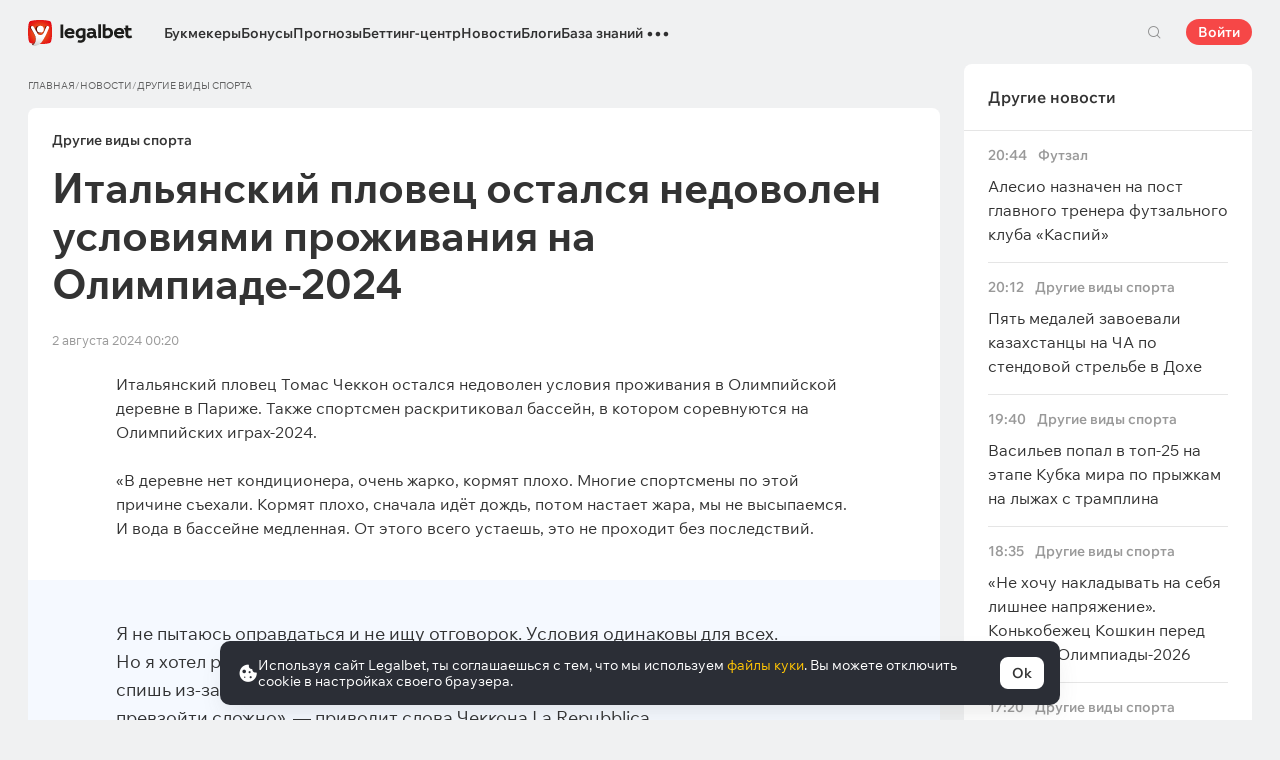

--- FILE ---
content_type: text/html; charset=UTF-8
request_url: https://cbzxy.com/ay/367251/getBulk/v2?pr=3410991333&pr1=1674974127&dl=https%3A%2F%2Flegalbet.kz%2Fnews%2Fitalyanskij-plovetc-ostalsya-nedovolen-usloviyami%2F&prr=&extid_loader=MTc2ODQ5NDMxNzM2ODAwMTg1&extid_tag_loader=legalbet.kz&fa=&date=2026-01-15T16%3A25%3A19.210%2B00%3A00&pd=15&pw=4&pv=16&pdw=1280&pdh=720&ylv=0.1303557&ybv=0.1303557&ytt=2748779069445&is-turbo=0&skip-token=&ad-session-id=6611091768494319215&layout-config=%7B%22win_width%22%3A1280%2C%22win_height%22%3A720%2C%22pixel_ratio%22%3A1%2C%22bandwidth%22%3A9.4%2C%22isInIframe%22%3Afalse%2C%22w%22%3A1280%2C%22h%22%3A0%2C%22width%22%3A1280%2C%22height%22%3A0%2C%22visible%22%3A0%2C%22fullscreenHeaderHeight%22%3A80%2C%22left%22%3A0%2C%22top%22%3A3813%2C%22req_no%22%3A0%2C%22ad_no%22%3A0%7D&pcode-version=1303557&pp=i&ps=eymx&p2=hbcu&puid1=https%3A%2F%2Flegalbet.kz%2Fnews%2Fitalyanskij-plovetc-ostalsya-nedovolen-usloviyami%2F&slotNumber=3&bids=W10%3D&utf8=%E2%9C%93&duid=MTc2ODQ5NDMxNzM2ODAwMTg1&pcode-test-ids=1387854%2C0%2C90%3B1384006%2C0%2C21%3B1457618%2C0%2C86%3B1454774%2C0%2C41%3B1439224%2C0%2C11%3B1404018%2C0%2C64%3B1447467%2C0%2C65%3B1442190%2C0%2C14%3B1465795%2C0%2C76%3B1465574%2C0%2C44%3B1353316%2C0%2C92%3B912280%2C0%2C56&csrf-token=c297bc2a854c2d366662010cbe8da59559295ab3%3A1768494316&pcode-uid=3810462431768494316&pcode-flags-map=eJyFkt1OwzAMRt8l1xPa2qbZuMtSs0VkSXHcQoWQNWDcUAESA4HQ3h1R0ETHz24tnxPb%2Bd5Eo2MZSU8d1IDi8PxNPC%2Fbp5U4FKMDJZODUZonIzEQ69Xj2l5%2FlLNcqXQoNhcDUevInzDXgNEG3zekw1E%2Bznt0mqlMjre0CzM2wRN44qJCTTZ4LgENeOq7%2BpZEDfOksxQ2dgMUEAlDw3BGgF47NgiabA2sC64iIBsXIjDUu%2BrVy0N%2FwWySKCk2gz0tyXYLBKOdqZwmYISTCiLxAmgeCj4KyKeoyxKQK3T%2FPyyHMpOddQYeUDuOhJpg1vCppTmHUhtLTU9ys2zby%2BXVLd%2Ffta87ulxOvoa00U6ts9Sw9QRYf1eDRtd8%2FCPuuYscy7HqfCXC1BZMqM2x9TMuGUy5%2BJ%2FOMzXJf6XNT%2Fpq3f5Jm1DAntilUqrd0KZd7DbvWpPaFg%3D%3D&pcode-icookie=k4iDAxIIHZXbm8U0f8ytD%2B%2BTRyCzy0I2Pq9MFhn4qG3sNhrxdxQVI9dOGt8EmDr4zWSqtt0o9zFL4GiN%2FVzRDZwbO%2Fo%3D&disable-base64=1&top-ancestor=https%3A%2F%2Flegalbet.kz&top-ancestor-undetermined=0&grab-orig-len=5120&grab=eyJncmFiX3ZlcnNpb24iOjJ9ChKjpJDkKO4B1FiDlf5Q2q5JZPX1dF3WL_0WtOxLcD1to27k0EYTES11DVu0k8aqpTi2Jfm-48RCX7C6VvTStd3a30CfCNALaIsZZIxpRButaWVLltzc90pojGbMSMwgM6bQyFxpqKaRxYlCTeNGbhirHbBtUkfoYNkQ2HAdrk3mYDt8B6c6GA6Wg-kQOAIbfnUwbbIilcyGWx2uI3DwDglzpQocbrVJVliL5y_HPIe_3NvkCx_G8kiworgDfUQJqwPGyuKvXIwFEi63glTDoEFKw9jr0khjN6mSRBpDpVXEntKPxG4USLRVGUjcWOJCpXUAu_zwHKFNVh1ALgPYCyDmrg4wcnB2KYeQfWMbAfOdCQxb45wKmEOFXXbFC1bOUgqZllFNw9izVAUKiqoME8-DSht5aRjLk1AVu3VRJIGbSgNVFMY1jOQyN3VlsTROpbFElFKFiVyrplFECLMYL3LjNEwoApFbF7I0iSRGqIVOA3GYif0MqSBeboYcSMWJ0jXBpPbcSImIQp-xhbBQqCOJZIUZIAxju3jm4mtYMFNIvarD47KYSmJKdgktySh-6MZcqiRZYFFoSRu52wNEbiBe2WGkpkl0IVJTh5EEkVbtwLFJtom81_x20SaqNIzJtnKEoV3IVPDUMuoEwnqp4m9tYzq4qGFMYJNuqvJXCH5qw5_EXfjkqOUbdqfeM4yPOhawvgWqhAod3Mke3EmbSdxNadTzjwwZMo4URtEGXca3gfG1bwIyV7L_lPUiRaw18-DFia-UpcNRjbZgD5w2LK26OrCWhvxJl17QErhFIpdsTqpErrtCRxZ4kwvm8bHuXIC6KHSy2ZDlfkDJlqVhGspT4NckDNPE3xwLYy-l9BPxJqpBFlXke26WrCNb6qZIDbA3Ab1U5e9-Sl8kVXmmsbJBtFoG7ha_8MFRaMM9LTxxIlEz0jAeENq5NxYgQMo9OJtTJFN4jqBORHHwNnG3kxjLFfmQxazdLmPO3FhIiRvLA58ij9EwYFUYKBHVx19xsBOaSVUL1RxUWUtPv95mAvXcbUEqh4xtXnMwMSGnE-U81p3lGwRUcZjZ-UjRPPSeFOu653OYNu0gozcR5pFkiV8AWiJBRm-kfa6HSEIVaMfFllrdGRStWlNfU_gPLLtgHZ4rAwOthmG8eGlcJsdstrndJzy8SCpeJt0YEpdTxS_13GwxGkfK3OlG1ehApXd9ebB2dfKVC2O96VlUuLIWxVy-i8prRshnHQd7JJzwxf7iu1J1CAfqQhM4OA4X-blZSCsV8_vxhkPMzMrSHYjDkV5LeiX-OKD8beQwhuA9WLJf_PmABxpMNnpzh6CrPbqFyF9ijn-UkSpEPnMiPqEGQV0qDnVWFvJejtzhrUdIWtprI3Awd-5gnoTpVGWZ-qbnwAUNpg2kod079FETn5gZ0TaQlxEEM2OHvxyCpccu8uFk4hbx5QnrMwjOSMZ7p_BsCJCf1bPM-0RLdZ8-TemhH88m2kkvIwtEYBONq70CV-ZC3rns9mAP5OUabxgmWGRjM2d0vFfk67IjxAoFwya1aIbvYK6wCx-0nKy7NbxZrKXWsvvLbOj2hpNOdQsc3KYz2dnGu4iJpjjdJHMmAkUUrGPX8YfKTykjhXz9mUVt72vRh6BHNKSXA3CLHhhLj913S5Rs2oL53ScBljLbQgi6GvmWBL4NoU1SPyL8QtZOSWEvRQBjSMxT_R70a2Hqf8f6nJyB2whWNOyXO9wFAMF5E2yedzK_Wu77zup_5NaseKb-7Mo28aBN9o6Dt82ewucedm4R2ZRnmcmd1cnYSaEXv1WiXUf86fHUKW5613ORSCYI9-BfvzbRiplUnUg7ERWzfuz4xaWcReD34Am3Ul9XWNsCYhueI_iip8fQfJN8fC2Cl2emXqf45BSu5cuWCWVaPoNLhU1JWyMQGsPbIkGRgAYT6LFYpFKFkTJBVsKJWK2hS6dUl4_2zx5crcDTkWgFLNVYCenOeHPYm0kJv7Igx0fcR5_t7MTQnNXnIfM0e3TCcx-B-ZWegeHSxr0YOhdp3enOxmk-4SFxzzqBPg89tvNiQ3TqCbrEF9IE3Yeox5tJVR6ymuOafqQ6YxOpbKLHKjbCP1NjHi-8V9RkMz09O8mVgw5NLFVvg3sqOF_zaCe8aWkYF8qljS9xx0DtgJ5jVh33fyIhdkfpphPesFG_PoQjf9pI9rKfuTXNNig6AuBNrFpmX2y1Q9FZATHbp0f32Rv8zeyxUwUbgv16bzQ5VC_1E_cur_EzBcooCVNPlvjsXlzxYWsBlNKN5zqnsgnSiQRLd5x617_hTc1hAU__NgeU-__3gKf7YqReGksULM8-EbmBAVYYIdpP33_aaxfNovV_eTnNee6NqIrk5RunM-pAokh8iir341hi_rPDSVUGouxJZX6UcRhWhA8jruT_uzrgbDIZVlqRWjVDbnczyay_mY5Vqku30v95-l5VpJJAEi9gqaKJcS2LRzQH5LFZMEmeCXtaFoYsbjxXi_5FZAEqxWsozfUTpPuSXDaTd6JQZKiVI_dMUVNPR1YGVeBLrWe4KEvmubKUKtrCEonD4GZrSL1-6ez_3IiYSmNFJJKaGKb0l3Fq6uGK7bHFoaLZTRAmbsJ-qyKpfP0dSGqo2rsNMUUVebt8y6vKyO_fyjqtRBJJ15dRpOeiWquPl8LOgUQs6m8qZvs2RWh62bWBVIG_s9-T42W-2rv4Al_Si8OdfeBXMecQv-BZl8ylDd4mGrx213jFFyQtkQ1nY_RIhX6ULrHbotmbOIiRy15nMZVlVjfN3srIWBooII3q1PSiLapS5HuBv18r2o_t6xTYsMhsSSurQ3nxTfdhQV2lqhTqMeJp2CLnDlkp-9eyLHj5AXthNFY86oahF_qoqa2uVY4Bf2LHnXijzbUvBec7umH8JxC3LfnA06P09uHbne_wdiyQaQy58yVrAx56yT22PdgDNmUk5ojfVG34W5KRuxE_gjhWZLiywI8gHrtxmGGXjqcxwqdFgUW1QSzd_sUZvipRIqJKlHEqixSKWKK7v04VFIjfsZqQH4AQGu2imdhUJr6CLYkSeVx1E6wk3vweo_l5ooNiRzkVrkFXfrHvoCs7Pb8scJtMX8f8PiXBXS24NV8NJjx64sB3qz7MtoAyGj-CiWfPTVzRBuFkf3o1IafbJhftdWXkRkZnLCeLJECiVQMjCANFQDEcjndM8uPLnThd_yvh_dgXH886UsL2EfvFzMXDuNPRDuZl9cn5scMxexz9LbnlRhPPER8-gAO5pk8JsKCADGgVuJRb6d5mNB2HJNWvdyb1KNn0Q3VFUsqWXAYgK0YN4lu6_y8JX4rr6CABqVfh_Zv5kAjyz-7nC-toTWZya7bG_nm9xP4-794K5kMOEThWd5IidjxYbrH4__CS3w5LPmWJMSVI-ELjDRf_f9z5JgT3-v4bBagtQ2iFCQBYmNYns-GVOsTvizOvksDB3dCANbZ_4n8conm75ndSwqOhRtuiBmcM5lO9KKlyNSg2op4IBbdYGvEssiybedrqiteWXehU8AgB9AUW8zJKq196kFL9QhYn0gq5ONqrlNXchDd1CtvgswG8K5nr4KU2RMVehFWh9FccFHEiF8UV8jjx9ohqQNCEJpSBm1QNtMJG6Y4u4O5g84tN6erctmFdycgzOMc3l-CcZOSOnUunuNEB0lcKaEF5dQq7dkXHKAYArYOBNcrMSSHL2DGDYDUvjFEHm9Xzht9Wnuvuwe82HqLgmr3WU-Ec7js2Z5SwuOXgXHctQIU2hh6J4TttJiNeYFp6DSiijhml16nSVlaOZqgsUUE0ZdHQQJjDHd5JNhitvruJwFAXI7464O_clnxLvwOaBslRL10RupzNkghYvv3F4pXWEliXnF_100yo1xUMvVIfzWm9EmfUTq2Zs7T1HPUx0VWp_ZyF9QrE2fehsfVgV7IXgQYNc4nD1gOxicxUKcrfcdIxroRupc9jNWmd6wvjZjsI_0M5h_S6t6IsgZE9ZfDbtDJ0A_1_dWIs4bVFO3mjTmFCqqWUhGEl3aB3L_BLw3mT8GC8ofjDOKBGk8xRS-I-l-Gege7SzKZoed5uTBOV2sZ1EmuizUzCrBooePy5GcsaOhRGju6i23Pwr4nhjb6FfHvPvTCcHh5e2YXfJAO3Y8vMrDWWLyySgdvY_zGGsp9IeUGjaswUBcwoLUgcGK00-JRK_2bwgPjxmeuDVx0gbN8sozGbOo-tUln1hIM1_-xexzOJR7Z0xXxev_p0k56zDkud8bLmCteGU7CiF4znaGntLgv6-yDsL8GaVp2CMB-qT97t6K-Pmre5_CFHd7orDOzWN43x_T1vjQUyk25vMLXfjv8MbkOEZfIUWG061Ma_j2mKJ5zA2PrhawM2mM6NNQUaZGbtHnT1ZlPiWWsmLqozYWvejjX_GJ2Lr61L9NHW5xhGSs_QTr4-xxx9BxOOmYlZablhfOiJgab1gqb1AhBpvZi6RHR5LzcQr1cwfzqVJr48kpi0rBY2qGR0m-xIFs4o6ChINYbZD2MWp7sv-pDMSio2LBOKWJX4aS4OY_K-Gyb_Rk8pyiz9DDokT5qEsx0HR0SrwmLFcUVkeFN81IEraxWq9T0brulmmcFtr2aUEWpCanxQF9Jcju5NHmzFfxCmB6nSqFJJgjCSJ-fL-P-02RcCiD4XAy1SpKDmhDmAXrKH9MQKFvula8DjW2M92vJbdS0sGFSPh89y09--uq3K2F4sowf5ycTjxas2RBwmCxF6JTN2Uf0KTzwUPL8G_A4ggZbRa0BFy9DwwQzNAXnuGoptCz3waZEygIxtAe8Jyn_rj9cOo13K1kcVZ1ODpFh0gPTuYAzjYD29boIxWIIxfsFhvM55pe6xDvu_iKwWF4Zn_T8hSm0I1LR0SEDGhsAex2XwIBHPh24sRVh9Le4JkOaH989GODcf6_ra-eXlKGD8Uf5YDAONicR61YRXet2kN7hF4LUBMH_tjdjlXn6z3092LFmNEQ0xSq11ENBqQL7Yb34uGaRz7GOMmSdJPthiICrg81vkynAwJAsQMzlAwGK3JqlAA2bBg1uCe3-UVrI2WPrE&tga-with-creatives=1&banner-lang=ru
body_size: 5929
content:
{"jsonapi":{"version":"1.0","meta":{"protocol_version":"2.0"}},"meta":{"session_id":"3410991333","request_id":"1"},"data":[{"id":"1674974127","type":"banner.line","attributes":{"autoExpandSessionTime":"20","backgroundColorExpand":"","backgroundColorCollapse":"","bannerId":"6788361","bodyPadding":"","campaignId":"2348060","placeId":"1303616","adLabel":true,"socialAdvertising":false,"domain":"21+ \u2022 fonbet.kz","adTune":true,"token":"","advertiserInfo":"","countAutoExpand":"0","eventBannerClosed":"https:\/\/cbzxy.com/ay\/367251\/event?ad-session-id=6611091768494319215&adfox-version=1&dl=https%3A%2F%2Flegalbet.kz%2Fnews%2Fitalyanskij-plovetc-ostalsya-nedovolen-usloviyami%2F&duid=176849431736800185&hash=5323b8e70aedd9d5&lts=fsvzvwh&p1=cwelc&p2=hbcu&p5=owfyv&pm=bb&pr=lbcgzej&puid1=https%3A%2F%2Flegalbet.kz%2Fnews%2Fitalyanskij-plovetc-ostalsya-nedovolen-usloviyami%2F&rand=fqvmhdn&rqs=72CM2wLSO0DvFGlpH4_QkdQgkErdNpOB&sj=Sxgr14gYWAC1O6vlCAg6_Jk6QGIicwEJmRBKVDo6jeE-0EwPoUCEGrct93N4Eg%3D%3D&stat-id=0&ybv=0.1303557&ylv=0.1303557&ytt=2748779069445","eventBannerExpanded":"https:\/\/cbzxy.com/ay\/367251\/event?ad-session-id=6611091768494319215&adfox-version=1&dl=https%3A%2F%2Flegalbet.kz%2Fnews%2Fitalyanskij-plovetc-ostalsya-nedovolen-usloviyami%2F&duid=176849431736800185&hash=07a9e6b3c810e19f&lts=fsvzvwh&p1=cwelc&p2=hbcu&p5=owfyv&pm=bc&pr=lbcgzej&puid1=https%3A%2F%2Flegalbet.kz%2Fnews%2Fitalyanskij-plovetc-ostalsya-nedovolen-usloviyami%2F&rand=laqxhpc&rqs=72CM2wLSO0DvFGlpH4_QkdQgkErdNpOB&sj=Sxgr14gYWAC1O6vlCAg6_Jk6QGIicwEJmRBKVDo6jeE-0EwPoUCEGrct93N4Eg%3D%3D&stat-id=0&ybv=0.1303557&ylv=0.1303557&ytt=2748779069445","eventBannerMoved":"https:\/\/cbzxy.com/ay\/367251\/event?ad-session-id=6611091768494319215&adfox-version=1&dl=https%3A%2F%2Flegalbet.kz%2Fnews%2Fitalyanskij-plovetc-ostalsya-nedovolen-usloviyami%2F&duid=176849431736800185&hash=323789667dca751a&lts=fsvzvwh&p1=cwelc&p2=hbcu&p5=owfyv&pm=bd&pr=lbcgzej&puid1=https%3A%2F%2Flegalbet.kz%2Fnews%2Fitalyanskij-plovetc-ostalsya-nedovolen-usloviyami%2F&rand=ibhnuir&rqs=72CM2wLSO0DvFGlpH4_QkdQgkErdNpOB&sj=Sxgr14gYWAC1O6vlCAg6_Jk6QGIicwEJmRBKVDo6jeE-0EwPoUCEGrct93N4Eg%3D%3D&stat-id=0&ybv=0.1303557&ylv=0.1303557&ytt=2748779069445","functionCreativeCollapse":"collapseCreative","functionCreativeExpand":"expandCreative","functionExpand":"expandStart","functionCollapse":"expandEnd","heightAfterExpand":"80px","heightBeforeExpand":"80px","htmlEncoded":"%3C%21DOCTYPE%20html%3E%0A%3Chtml%3E%0A%0A%3Chead%3E%0A%20%20%20%20%3Cmeta%20name%3D%22GCD%22%20content%3D%22YTk3ODQ3ZWZhN2I4NzZmMzBkNTEwYjJl81ef9802679cd8a54d5ad9d500b83260%22%20%2F%3E%0A%20%20%20%20%3Cmeta%20charset%3D%22utf-8%22%3E%0A%20%20%20%20%3Ctitle%3ETemplate%20for%20adfox%3C%2Ftitle%3E%0A%20%20%20%20%3Cmeta%20name%3D%22generator%22%20content%3D%22Google%20Web%20Designer%201.6.4.1010%22%3E%0A%20%20%20%20%3Cmeta%20data-template-name%3D%22gwd-ADFOXExp%22%3E%0A%20%20%20%20%3Cmeta%20name%3D%22template%22%20content%3D%22Expandable%203.0.0%22%3E%0A%20%20%20%20%3Cmeta%20name%3D%22viewport%22%20content%3D%22width%3Ddevice-width%2C%20initial-scale%3D1.0%22%3E%0A%20%20%20%20%3Clink%20href%3D%22%2F%2Fcbzxy.com\/ay%2F251223%2Fxofda%2F2348060%2F6788361%2Fgwdpage_style.css%22%20rel%3D%22stylesheet%22%20data-version%3D%228%22%20data-exports-type%3D%22gwd-page%22%3E%0A%20%20%20%20%3Clink%20href%3D%22%2F%2Fcbzxy.com\/ay%2F251223%2Fxofda%2F2348060%2F6788361%2Fgwdpagedeck_style.css%22%20rel%3D%22stylesheet%22%20data-version%3D%228%22%20data-exports-type%3D%22gwd-pagedeck%22%3E%0A%20%20%20%20%3Clink%20href%3D%22%2F%2Fcbzxy.com\/ay%2F251223%2Fxofda%2F2348060%2F6788361%2Fgwdimage_style.css%22%20rel%3D%22stylesheet%22%20data-version%3D%229%22%20data-exports-type%3D%22gwd-image%22%3E%0A%20%20%20%20%3Clink%20href%3D%22%2F%2Fcbzxy.com\/ay%2F251223%2Fxofda%2F2348060%2F6788361%2Fgwdtaparea_style.css%22%20rel%3D%22stylesheet%22%20data-version%3D%224%22%20data-exports-type%3D%22gwd-taparea%22%3E%0A%20%20%20%20%3Cstyle%20type%3D%22text%2Fcss%22%20id%3D%22gwd-lightbox-style%22%3E%0A%20%20%20%20%20%20%20%20.gwd-lightbox%20%7B%0A%20%20%20%20%20%20%20%20%20%20%20%20overflow%3A%20hidden%3B%0A%20%20%20%20%20%20%20%20%7D%0A%20%20%20%20%3C%2Fstyle%3E%0A%20%20%20%20%3Cstyle%20type%3D%22text%2Fcss%22%20id%3D%22gwd-text-style%22%3E%0A%20%20%20%20%20%20%20%20p%20%7B%0A%20%20%20%20%20%20%20%20%20%20%20%20margin%3A%200px%3B%0A%20%20%20%20%20%20%20%20%7D%0A%20%20%20%20%20%20%20%20%0A%20%20%20%20%20%20%20%20h1%20%7B%0A%20%20%20%20%20%20%20%20%20%20%20%20margin%3A%200px%3B%0A%20%20%20%20%20%20%20%20%7D%0A%20%20%20%20%20%20%20%20%0A%20%20%20%20%20%20%20%20h2%20%7B%0A%20%20%20%20%20%20%20%20%20%20%20%20margin%3A%200px%3B%0A%20%20%20%20%20%20%20%20%7D%0A%20%20%20%20%20%20%20%20%0A%20%20%20%20%20%20%20%20h3%20%7B%0A%20%20%20%20%20%20%20%20%20%20%20%20margin%3A%200px%3B%0A%20%20%20%20%20%20%20%20%7D%0A%20%20%20%20%3C%2Fstyle%3E%0A%20%20%20%20%3Cstyle%20type%3D%22text%2Fcss%22%3E%0A%20%20%20%20%20%20%20%20html%2C%0A%20%20%20%20%20%20%20%20body%20%7B%0A%20%20%20%20%20%20%20%20%20%20%20%20width%3A%20100%25%3B%0A%20%20%20%20%20%20%20%20%20%20%20%20height%3A%20100%25%3B%0A%20%20%20%20%20%20%20%20%20%20%20%20margin%3A%200px%3B%0A%20%20%20%20%20%20%20%20%7D%0A%20%20%20%20%20%20%20%20%0A%20%20%20%20%20%20%20%20.gwd-page-container%20%7B%0A%20%20%20%20%20%20%20%20%20%20%20%20position%3A%20relative%3B%0A%20%20%20%20%20%20%20%20%20%20%20%20width%3A%20100%25%3B%0A%20%20%20%20%20%20%20%20%20%20%20%20height%3A%20100%25%3B%0A%20%20%20%20%20%20%20%20%7D%0A%20%20%20%20%20%20%20%20%0A%20%20%20%20%20%20%20%20.gwd-page-content%20%7B%0A%20%20%20%20%20%20%20%20%20%20%20%20transform%3A%20matrix3d%281%2C%200%2C%200%2C%200%2C%200%2C%201%2C%200%2C%200%2C%200%2C%200%2C%201%2C%200%2C%200%2C%200%2C%200%2C%201%29%3B%0A%20%20%20%20%20%20%20%20%20%20%20%20-webkit-transform%3A%20matrix3d%281%2C%200%2C%200%2C%200%2C%200%2C%201%2C%200%2C%200%2C%200%2C%200%2C%201%2C%200%2C%200%2C%200%2C%200%2C%201%29%3B%0A%20%20%20%20%20%20%20%20%20%20%20%20-moz-transform%3A%20matrix3d%281%2C%200%2C%200%2C%200%2C%200%2C%201%2C%200%2C%200%2C%200%2C%200%2C%201%2C%200%2C%200%2C%200%2C%200%2C%201%29%3B%0A%20%20%20%20%20%20%20%20%20%20%20%20perspective%3A%201400px%3B%0A%20%20%20%20%20%20%20%20%20%20%20%20-webkit-perspective%3A%201400px%3B%0A%20%20%20%20%20%20%20%20%20%20%20%20-moz-perspective%3A%201400px%3B%0A%20%20%20%20%20%20%20%20%20%20%20%20transform-style%3A%20preserve-3d%3B%0A%20%20%20%20%20%20%20%20%20%20%20%20-webkit-transform-style%3A%20preserve-3d%3B%0A%20%20%20%20%20%20%20%20%20%20%20%20-moz-transform-style%3A%20preserve-3d%3B%0A%20%20%20%20%20%20%20%20%20%20%20%20position%3A%20absolute%3B%0A%20%20%20%20%20%20%20%20%20%20%20%20background-color%3A%20transparent%3B%0A%20%20%20%20%20%20%20%20%7D%0A%20%20%20%20%20%20%20%20%0A%20%20%20%20%20%20%20%20.gwd-page-wrapper%20%7B%0A%20%20%20%20%20%20%20%20%20%20%20%20position%3A%20absolute%3B%0A%20%20%20%20%20%20%20%20%20%20%20%20transform%3A%20translateZ%280px%29%3B%0A%20%20%20%20%20%20%20%20%20%20%20%20-webkit-transform%3A%20translateZ%280px%29%3B%0A%20%20%20%20%20%20%20%20%20%20%20%20-moz-transform%3A%20translateZ%280px%29%3B%0A%20%20%20%20%20%20%20%20%20%20%20%20background-color%3A%20transparent%3B%0A%20%20%20%20%20%20%20%20%7D%0A%20%20%20%20%20%20%20%20%0A%20%20%20%20%20%20%20%20.page1-content%20%7B%0A%20%20%20%20%20%20%20%20%20%20%20%20width%3A%20550px%3B%0A%20%20%20%20%20%20%20%20%20%20%20%20height%3A%20400px%3B%0A%20%20%20%20%20%20%20%20%7D%0A%20%20%20%20%20%20%20%20%0A%20%20%20%20%20%20%20%20.gwd-div-1jj0%20%7B%0A%20%20%20%20%20%20%20%20%20%20%20%20width%3A%20100%25%3B%0A%20%20%20%20%20%20%20%20%20%20%20%20height%3A%2090px%3B%0A%20%20%20%20%20%20%20%20%7D%0A%20%20%20%20%20%20%20%20%0A%20%20%20%20%20%20%20%20.gwd-div-1w5z%20%7B%0A%20%20%20%20%20%20%20%20%20%20%20%20width%3A%20100%25%3B%0A%20%20%20%20%20%20%20%20%20%20%20%20height%3A%2090px%3B%0A%20%20%20%20%20%20%20%20%7D%0A%20%20%20%20%20%20%20%20%0A%20%20%20%20%20%20%20%20.gwd-img-syah%20%7B%0A%20%20%20%20%20%20%20%20%20%20%20%20position%3A%20absolute%3B%0A%20%20%20%20%20%20%20%20%20%20%20%20width%3A%2066px%3B%0A%20%20%20%20%20%20%20%20%20%20%20%20height%3A%2079px%3B%0A%20%20%20%20%20%20%20%20%20%20%20%20transform-origin%3A%2033.164px%2039.5288px%200px%3B%0A%20%20%20%20%20%20%20%20%20%20%20%20-webkit-transform-origin%3A%2033.164px%2039.5288px%200px%3B%0A%20%20%20%20%20%20%20%20%20%20%20%20-moz-transform-origin%3A%2033.164px%2039.5288px%200px%3B%0A%20%20%20%20%20%20%20%20%20%20%20%20top%3A%206px%3B%0A%20%20%20%20%20%20%20%20%20%20%20%20left%3A%200%25%3B%0A%20%20%20%20%20%20%20%20%7D%0A%20%20%20%20%20%20%20%20%0A%20%20%20%20%20%20%20%20%40keyframes%20gwd-gen-1hl9gwdanimation_gwd-keyframes%20%7B%0A%20%20%20%20%20%20%20%20%20%20%20%200%25%20%7B%0A%20%20%20%20%20%20%20%20%20%20%20%20%20%20%20%20transform%3A%20translate3d%280px%2C%200px%2C%200px%29%3B%0A%20%20%20%20%20%20%20%20%20%20%20%20%20%20%20%20-webkit-transform%3A%20translate3d%280px%2C%200px%2C%200px%29%3B%0A%20%20%20%20%20%20%20%20%20%20%20%20%20%20%20%20-moz-transform%3A%20translate3d%280px%2C%200px%2C%200px%29%3B%0A%20%20%20%20%20%20%20%20%20%20%20%20%20%20%20%20left%3A%200%25%3B%0A%20%20%20%20%20%20%20%20%20%20%20%20%20%20%20%20animation-timing-function%3A%20linear%3B%0A%20%20%20%20%20%20%20%20%20%20%20%20%20%20%20%20-webkit-animation-timing-function%3A%20linear%3B%0A%20%20%20%20%20%20%20%20%20%20%20%20%20%20%20%20-moz-animation-timing-function%3A%20linear%3B%0A%20%20%20%20%20%20%20%20%20%20%20%20%7D%0A%20%20%20%20%20%20%20%20%20%20%20%2050%25%20%7B%0A%20%20%20%20%20%20%20%20%20%20%20%20%20%20%20%20transform%3A%20translate3d%28-66px%2C%20-1px%2C%200px%29%3B%0A%20%20%20%20%20%20%20%20%20%20%20%20%20%20%20%20-webkit-transform%3A%20translate3d%28-66px%2C%20-1px%2C%200px%29%3B%0A%20%20%20%20%20%20%20%20%20%20%20%20%20%20%20%20-moz-transform%3A%20translate3d%28-66px%2C%20-1px%2C%200px%29%3B%0A%20%20%20%20%20%20%20%20%20%20%20%20%20%20%20%20left%3A%20100%25%3B%0A%20%20%20%20%20%20%20%20%20%20%20%20%20%20%20%20animation-timing-function%3A%20linear%3B%0A%20%20%20%20%20%20%20%20%20%20%20%20%20%20%20%20-webkit-animation-timing-function%3A%20linear%3B%0A%20%20%20%20%20%20%20%20%20%20%20%20%20%20%20%20-moz-animation-timing-function%3A%20linear%3B%0A%20%20%20%20%20%20%20%20%20%20%20%20%7D%0A%20%20%20%20%20%20%20%20%20%20%20%20100%25%20%7B%0A%20%20%20%20%20%20%20%20%20%20%20%20%20%20%20%20transform%3A%20translate3d%280px%2C%200px%2C%200px%29%3B%0A%20%20%20%20%20%20%20%20%20%20%20%20%20%20%20%20-webkit-transform%3A%20translate3d%280px%2C%200px%2C%200px%29%3B%0A%20%20%20%20%20%20%20%20%20%20%20%20%20%20%20%20-moz-transform%3A%20translate3d%280px%2C%200px%2C%200px%29%3B%0A%20%20%20%20%20%20%20%20%20%20%20%20%20%20%20%20left%3A%200%25%3B%0A%20%20%20%20%20%20%20%20%20%20%20%20%20%20%20%20animation-timing-function%3A%20linear%3B%0A%20%20%20%20%20%20%20%20%20%20%20%20%20%20%20%20-webkit-animation-timing-function%3A%20linear%3B%0A%20%20%20%20%20%20%20%20%20%20%20%20%20%20%20%20-moz-animation-timing-function%3A%20linear%3B%0A%20%20%20%20%20%20%20%20%20%20%20%20%7D%0A%20%20%20%20%20%20%20%20%7D%0A%20%20%20%20%20%20%20%20%0A%20%20%20%20%20%20%20%20%40-webkit-keyframes%20gwd-gen-1hl9gwdanimation_gwd-keyframes%20%7B%0A%20%20%20%20%20%20%20%20%20%20%20%200%25%20%7B%0A%20%20%20%20%20%20%20%20%20%20%20%20%20%20%20%20-webkit-transform%3A%20translate3d%280px%2C%200px%2C%200px%29%3B%0A%20%20%20%20%20%20%20%20%20%20%20%20%20%20%20%20left%3A%200%25%3B%0A%20%20%20%20%20%20%20%20%20%20%20%20%20%20%20%20-webkit-animation-timing-function%3A%20linear%3B%0A%20%20%20%20%20%20%20%20%20%20%20%20%7D%0A%20%20%20%20%20%20%20%20%20%20%20%2050%25%20%7B%0A%20%20%20%20%20%20%20%20%20%20%20%20%20%20%20%20-webkit-transform%3A%20translate3d%28-66px%2C%20-1px%2C%200px%29%3B%0A%20%20%20%20%20%20%20%20%20%20%20%20%20%20%20%20left%3A%20100%25%3B%0A%20%20%20%20%20%20%20%20%20%20%20%20%20%20%20%20-webkit-animation-timing-function%3A%20linear%3B%0A%20%20%20%20%20%20%20%20%20%20%20%20%7D%0A%20%20%20%20%20%20%20%20%20%20%20%20100%25%20%7B%0A%20%20%20%20%20%20%20%20%20%20%20%20%20%20%20%20-webkit-transform%3A%20translate3d%280px%2C%200px%2C%200px%29%3B%0A%20%20%20%20%20%20%20%20%20%20%20%20%20%20%20%20left%3A%200%25%3B%0A%20%20%20%20%20%20%20%20%20%20%20%20%20%20%20%20-webkit-animation-timing-function%3A%20linear%3B%0A%20%20%20%20%20%20%20%20%20%20%20%20%7D%0A%20%20%20%20%20%20%20%20%7D%0A%20%20%20%20%20%20%20%20%0A%20%20%20%20%20%20%20%20%40-moz-keyframes%20gwd-gen-1hl9gwdanimation_gwd-keyframes%20%7B%0A%20%20%20%20%20%20%20%20%20%20%20%200%25%20%7B%0A%20%20%20%20%20%20%20%20%20%20%20%20%20%20%20%20-moz-transform%3A%20translate3d%280px%2C%200px%2C%200px%29%3B%0A%20%20%20%20%20%20%20%20%20%20%20%20%20%20%20%20left%3A%200%25%3B%0A%20%20%20%20%20%20%20%20%20%20%20%20%20%20%20%20-moz-animation-timing-function%3A%20linear%3B%0A%20%20%20%20%20%20%20%20%20%20%20%20%7D%0A%20%20%20%20%20%20%20%20%20%20%20%2050%25%20%7B%0A%20%20%20%20%20%20%20%20%20%20%20%20%20%20%20%20-moz-transform%3A%20translate3d%28-66px%2C%20-1px%2C%200px%29%3B%0A%20%20%20%20%20%20%20%20%20%20%20%20%20%20%20%20left%3A%20100%25%3B%0A%20%20%20%20%20%20%20%20%20%20%20%20%20%20%20%20-moz-animation-timing-function%3A%20linear%3B%0A%20%20%20%20%20%20%20%20%20%20%20%20%7D%0A%20%20%20%20%20%20%20%20%20%20%20%20100%25%20%7B%0A%20%20%20%20%20%20%20%20%20%20%20%20%20%20%20%20-moz-transform%3A%20translate3d%280px%2C%200px%2C%200px%29%3B%0A%20%20%20%20%20%20%20%20%20%20%20%20%20%20%20%20left%3A%200%25%3B%0A%20%20%20%20%20%20%20%20%20%20%20%20%20%20%20%20-moz-animation-timing-function%3A%20linear%3B%0A%20%20%20%20%20%20%20%20%20%20%20%20%7D%0A%20%20%20%20%20%20%20%20%7D%0A%20%20%20%20%20%20%20%20%0A%20%20%20%20%20%20%20%20%23page1.gwd-play-animation%20.gwd-gen-1hl9gwdanimation%20%7B%0A%20%20%20%20%20%20%20%20%20%20%20%20animation%3A%20gwd-gen-1hl9gwdanimation_gwd-keyframes%2010s%20linear%200s%20infinite%20normal%20forwards%3B%0A%20%20%20%20%20%20%20%20%20%20%20%20-webkit-animation%3A%20gwd-gen-1hl9gwdanimation_gwd-keyframes%2010s%20linear%200s%20infinite%20normal%20forwards%3B%0A%20%20%20%20%20%20%20%20%20%20%20%20-moz-animation%3A%20gwd-gen-1hl9gwdanimation_gwd-keyframes%2010s%20linear%200s%20infinite%20normal%20forwards%3B%0A%20%20%20%20%20%20%20%20%7D%0A%20%20%20%20%20%20%20%20%0A%20%20%20%20%20%20%20%20.gwd-img-bn4i%20%7B%0A%20%20%20%20%20%20%20%20%20%20%20%20position%3A%20absolute%3B%0A%20%20%20%20%20%20%20%20%20%20%20%20height%3A%2090px%3B%0A%20%20%20%20%20%20%20%20%20%20%20%20top%3A%200px%3B%0A%20%20%20%20%20%20%20%20%20%20%20%20left%3A%200px%3B%0A%20%20%20%20%20%20%20%20%20%20%20%20width%3A%20100%25%3B%0A%20%20%20%20%20%20%20%20%7D%0A%20%20%20%20%20%20%20%20%0A%20%20%20%20%20%20%20%20.gwd-taparea-1pg4%20%7B%0A%20%20%20%20%20%20%20%20%20%20%20%20position%3A%20absolute%3B%0A%20%20%20%20%20%20%20%20%20%20%20%20left%3A%200px%3B%0A%20%20%20%20%20%20%20%20%20%20%20%20height%3A%2090px%3B%0A%20%20%20%20%20%20%20%20%20%20%20%20width%3A%20100%25%3B%0A%20%20%20%20%20%20%20%20%20%20%20%20top%3A%200px%3B%0A%20%20%20%20%20%20%20%20%7D%0A%20%20%20%20%20%20%20%20%0A%20%20%20%20%20%20%20%20%40media%20%28orientation%3A%20landscape%29%20%7B%0A%20%20%20%20%20%20%20%20%20%20%20%20.gwd-div-1w5z%20%7B%0A%20%20%20%20%20%20%20%20%20%20%20%20%20%20%20%20background-image%3A%20none%3B%0A%20%20%20%20%20%20%20%20%20%20%20%20%7D%0A%20%20%20%20%20%20%20%20%7D%0A%20%20%20%20%20%20%20%20%0A%20%20%20%20%20%20%20%20%40media%20%28orientation%3A%20portrait%29%20%7B%7D%0A%20%20%20%20%3C%2Fstyle%3E%0A%20%20%20%20%3Cscript%20data-source%3D%22%2F%2Fcbzxy.com\/ay%2F251223%2Fxofda%2F2348060%2F6788361%2Fgoogbase_min.js%22%20data-version%3D%223%22%20data-exports-type%3D%22googbase%22%20src%3D%22%2F%2Fcbzxy.com\/ay%2F251223%2Fxofda%2F2348060%2F6788361%2Fgoogbase_min.js%22%3E%3C%2Fscript%3E%0A%20%20%20%20%3Cscript%20data-source%3D%22%2F%2Fcbzxy.com\/ay%2F251223%2Fxofda%2F2348060%2F6788361%2Fgwd_webcomponents_min.js%22%20data-version%3D%225%22%20data-exports-type%3D%22gwd_webcomponents%22%20src%3D%22%2F%2Fcbzxy.com\/ay%2F251223%2Fxofda%2F2348060%2F6788361%2Fgwd_webcomponents_min.js%22%3E%3C%2Fscript%3E%0A%20%20%20%20%3Cscript%20data-source%3D%22%2F%2Fcbzxy.com\/ay%2F251223%2Fxofda%2F2348060%2F6788361%2Fgwdpage_min.js%22%20data-version%3D%228%22%20data-exports-type%3D%22gwd-page%22%20src%3D%22%2F%2Fcbzxy.com\/ay%2F251223%2Fxofda%2F2348060%2F6788361%2Fgwdpage_min.js%22%3E%3C%2Fscript%3E%0A%20%20%20%20%3Cscript%20data-source%3D%22%2F%2Fcbzxy.com\/ay%2F251223%2Fxofda%2F2348060%2F6788361%2Fgwdpagedeck_min.js%22%20data-version%3D%228%22%20data-exports-type%3D%22gwd-pagedeck%22%20src%3D%22%2F%2Fcbzxy.com\/ay%2F251223%2Fxofda%2F2348060%2F6788361%2Fgwdpagedeck_min.js%22%3E%3C%2Fscript%3E%0A%20%20%20%20%3Cscript%20type%3D%22text%2Fjavascript%22%20src%3D%22%2F%2Fcbzxy.com\/ay%2Ffiles%2Fahtml5.js%22%3E%3C%2Fscript%3E%0A%20%20%20%20%3Cscript%20type%3D%22text%2Fjavascript%22%3E%0A%20%20%20%20%20%20%20%20var%20flashVars%20%3D%20%7B%0A%20%20%20%20%20%20%20%20%20%20%20%20reference%3A%20%22https%3A%2F%2Fcbzxy.com%2Fay%2F367251%2FgoLink%3Fad-session-id%3D6611091768494319215%26adfox-version%3D1%26duid%3D176849431736800185%26hash%3D0be162391bf0ef9c%26p1%3Dcwelc%26p2%3Dhbcu%26p5%3Dowfyv%26pr%3Dlbcgzej%26puid1%3Dhttps%253A%252F%252Flegalbet.kz%252Fnews%252Fitalyanskij-plovetc-ostalsya-nedovolen-usloviyami%252F%26rand%3Dlkkvkup%26rqs%3D72CM2wLSO0DvFGlpH4_QkdQgkErdNpOB%26sj%3DSxgr14gYWAC1O6vlCAg6_Jk6QGIicwEJmRBKVDo6jeE-0EwPoUCEGrct93N4Eg%253D%253D%26ybv%3D0.1303557%26ylv%3D0.1303557%26ytt%3D2748779069445%22%2C%0A%20%20%20%20%20%20%20%20%20%20%20%20link%3A%20%22https%3A%2F%2Flegalbet.kz%2Fgo%2Ffon%2F%3Flabel%3Duefa_champions_league_catfish%26id%3D226703%26referer%3Dhttps%3A%2F%2Flegalbet.kz%2Fnews%2Fitalyanskij-plovetc-ostalsya-nedovolen-usloviyami%2F%22%2C%0A%20%20%20%20%20%20%20%20%20%20%20%20target%3A%20%22_blank%22%2C%0A%20%20%20%20%20%20%20%20%20%20%20%20rnd%3A%20parseInt%28%221674974127%22%29%20%7C%7C%20parseInt%28%221122983593%22%29%2C%0A%20%20%20%20%20%20%20%20%20%20%20%20events%3A%20%5B%0A%20%20%20%20%20%20%20%20%20%20%20%20%20%20%20%20%22%22%2C%0A%20%20%20%20%20%20%20%20%20%20%20%20%20%20%20%20%22https%3A%2F%2Fcbzxy.com%2Fay%2F367251%2Fevent%3Fad-session-id%3D6611091768494319215%26adfox-version%3D1%26dl%3Dhttps%253A%252F%252Flegalbet.kz%252Fnews%252Fitalyanskij-plovetc-ostalsya-nedovolen-usloviyami%252F%26duid%3D176849431736800185%26hash%3D4e864da4b421e84c%26lts%3Dfsvzvwh%26p1%3Dcwelc%26p2%3Dhbcu%26p5%3Dowfyv%26pm%3Db%26pr%3Dlbcgzej%26puid1%3Dhttps%253A%252F%252Flegalbet.kz%252Fnews%252Fitalyanskij-plovetc-ostalsya-nedovolen-usloviyami%252F%26rand%3Dieytazf%26rqs%3D72CM2wLSO0DvFGlpH4_QkdQgkErdNpOB%26sj%3DSxgr14gYWAC1O6vlCAg6_Jk6QGIicwEJmRBKVDo6jeE-0EwPoUCEGrct93N4Eg%253D%253D%26stat-id%3D0%26ybv%3D0.1303557%26ylv%3D0.1303557%26ytt%3D2748779069445%22%2C%0A%20%20%20%20%20%20%20%20%20%20%20%20%20%20%20%20%22https%3A%2F%2Fcbzxy.com%2Fay%2F367251%2Fevent%3Fad-session-id%3D6611091768494319215%26adfox-version%3D1%26dl%3Dhttps%253A%252F%252Flegalbet.kz%252Fnews%252Fitalyanskij-plovetc-ostalsya-nedovolen-usloviyami%252F%26duid%3D176849431736800185%26hash%3D5abeaaff62680347%26lts%3Dfsvzvwh%26p1%3Dcwelc%26p2%3Dhbcu%26p5%3Dowfyv%26pm%3Dc%26pr%3Dlbcgzej%26puid1%3Dhttps%253A%252F%252Flegalbet.kz%252Fnews%252Fitalyanskij-plovetc-ostalsya-nedovolen-usloviyami%252F%26rand%3Dceqyhyf%26rqs%3D72CM2wLSO0DvFGlpH4_QkdQgkErdNpOB%26sj%3DSxgr14gYWAC1O6vlCAg6_Jk6QGIicwEJmRBKVDo6jeE-0EwPoUCEGrct93N4Eg%253D%253D%26stat-id%3D0%26ybv%3D0.1303557%26ylv%3D0.1303557%26ytt%3D2748779069445%22%2C%0A%20%20%20%20%20%20%20%20%20%20%20%20%20%20%20%20%22https%3A%2F%2Fcbzxy.com%2Fay%2F367251%2Fevent%3Fad-session-id%3D6611091768494319215%26adfox-version%3D1%26dl%3Dhttps%253A%252F%252Flegalbet.kz%252Fnews%252Fitalyanskij-plovetc-ostalsya-nedovolen-usloviyami%252F%26duid%3D176849431736800185%26hash%3D849e21cbecd3d46c%26lts%3Dfsvzvwh%26p1%3Dcwelc%26p2%3Dhbcu%26p5%3Dowfyv%26pm%3Dd%26pr%3Dlbcgzej%26puid1%3Dhttps%253A%252F%252Flegalbet.kz%252Fnews%252Fitalyanskij-plovetc-ostalsya-nedovolen-usloviyami%252F%26rand%3Dkywmtdi%26rqs%3D72CM2wLSO0DvFGlpH4_QkdQgkErdNpOB%26sj%3DSxgr14gYWAC1O6vlCAg6_Jk6QGIicwEJmRBKVDo6jeE-0EwPoUCEGrct93N4Eg%253D%253D%26stat-id%3D0%26ybv%3D0.1303557%26ylv%3D0.1303557%26ytt%3D2748779069445%22%2C%0A%20%20%20%20%20%20%20%20%20%20%20%20%20%20%20%20%22https%3A%2F%2Fcbzxy.com%2Fay%2F367251%2Fevent%3Fad-session-id%3D6611091768494319215%26adfox-version%3D1%26dl%3Dhttps%253A%252F%252Flegalbet.kz%252Fnews%252Fitalyanskij-plovetc-ostalsya-nedovolen-usloviyami%252F%26duid%3D176849431736800185%26hash%3D2eb1e9035f314376%26lts%3Dfsvzvwh%26p1%3Dcwelc%26p2%3Dhbcu%26p5%3Dowfyv%26pm%3De%26pr%3Dlbcgzej%26puid1%3Dhttps%253A%252F%252Flegalbet.kz%252Fnews%252Fitalyanskij-plovetc-ostalsya-nedovolen-usloviyami%252F%26rand%3Dbwmgalc%26rqs%3D72CM2wLSO0DvFGlpH4_QkdQgkErdNpOB%26sj%3DSxgr14gYWAC1O6vlCAg6_Jk6QGIicwEJmRBKVDo6jeE-0EwPoUCEGrct93N4Eg%253D%253D%26stat-id%3D0%26ybv%3D0.1303557%26ylv%3D0.1303557%26ytt%3D2748779069445%22%2C%0A%20%20%20%20%20%20%20%20%20%20%20%20%20%20%20%20%22https%3A%2F%2Fcbzxy.com%2Fay%2F367251%2Fevent%3Fad-session-id%3D6611091768494319215%26adfox-version%3D1%26dl%3Dhttps%253A%252F%252Flegalbet.kz%252Fnews%252Fitalyanskij-plovetc-ostalsya-nedovolen-usloviyami%252F%26duid%3D176849431736800185%26hash%3D3cda176bf903dd2b%26lts%3Dfsvzvwh%26p1%3Dcwelc%26p2%3Dhbcu%26p5%3Dowfyv%26pm%3Df%26pr%3Dlbcgzej%26puid1%3Dhttps%253A%252F%252Flegalbet.kz%252Fnews%252Fitalyanskij-plovetc-ostalsya-nedovolen-usloviyami%252F%26rand%3Dkqtwimm%26rqs%3D72CM2wLSO0DvFGlpH4_QkdQgkErdNpOB%26sj%3DSxgr14gYWAC1O6vlCAg6_Jk6QGIicwEJmRBKVDo6jeE-0EwPoUCEGrct93N4Eg%253D%253D%26stat-id%3D0%26ybv%3D0.1303557%26ylv%3D0.1303557%26ytt%3D2748779069445%22%2C%0A%20%20%20%20%20%20%20%20%20%20%20%20%20%20%20%20%22https%3A%2F%2Fcbzxy.com%2Fay%2F367251%2Fevent%3Fad-session-id%3D6611091768494319215%26adfox-version%3D1%26dl%3Dhttps%253A%252F%252Flegalbet.kz%252Fnews%252Fitalyanskij-plovetc-ostalsya-nedovolen-usloviyami%252F%26duid%3D176849431736800185%26hash%3Df1acc31cb2e1a0f6%26lts%3Dfsvzvwh%26p1%3Dcwelc%26p2%3Dhbcu%26p5%3Dowfyv%26pm%3Dg%26pr%3Dlbcgzej%26puid1%3Dhttps%253A%252F%252Flegalbet.kz%252Fnews%252Fitalyanskij-plovetc-ostalsya-nedovolen-usloviyami%252F%26rand%3Dmlkppxs%26rqs%3D72CM2wLSO0DvFGlpH4_QkdQgkErdNpOB%26sj%3DSxgr14gYWAC1O6vlCAg6_Jk6QGIicwEJmRBKVDo6jeE-0EwPoUCEGrct93N4Eg%253D%253D%26stat-id%3D0%26ybv%3D0.1303557%26ylv%3D0.1303557%26ytt%3D2748779069445%22%2C%0A%20%20%20%20%20%20%20%20%20%20%20%20%20%20%20%20%22https%3A%2F%2Fcbzxy.com%2Fay%2F367251%2Fevent%3Fad-session-id%3D6611091768494319215%26adfox-version%3D1%26dl%3Dhttps%253A%252F%252Flegalbet.kz%252Fnews%252Fitalyanskij-plovetc-ostalsya-nedovolen-usloviyami%252F%26duid%3D176849431736800185%26hash%3D6c762f688e238fb0%26lts%3Dfsvzvwh%26p1%3Dcwelc%26p2%3Dhbcu%26p5%3Dowfyv%26pm%3Dh%26pr%3Dlbcgzej%26puid1%3Dhttps%253A%252F%252Flegalbet.kz%252Fnews%252Fitalyanskij-plovetc-ostalsya-nedovolen-usloviyami%252F%26rand%3Djcviyww%26rqs%3D72CM2wLSO0DvFGlpH4_QkdQgkErdNpOB%26sj%3DSxgr14gYWAC1O6vlCAg6_Jk6QGIicwEJmRBKVDo6jeE-0EwPoUCEGrct93N4Eg%253D%253D%26stat-id%3D0%26ybv%3D0.1303557%26ylv%3D0.1303557%26ytt%3D2748779069445%22%2C%0A%20%20%20%20%20%20%20%20%20%20%20%20%20%20%20%20%22https%3A%2F%2Fcbzxy.com%2Fay%2F367251%2Fevent%3Fad-session-id%3D6611091768494319215%26adfox-version%3D1%26dl%3Dhttps%253A%252F%252Flegalbet.kz%252Fnews%252Fitalyanskij-plovetc-ostalsya-nedovolen-usloviyami%252F%26duid%3D176849431736800185%26hash%3Dc3f8e4fd5386a1c8%26lts%3Dfsvzvwh%26p1%3Dcwelc%26p2%3Dhbcu%26p5%3Dowfyv%26pm%3Di%26pr%3Dlbcgzej%26puid1%3Dhttps%253A%252F%252Flegalbet.kz%252Fnews%252Fitalyanskij-plovetc-ostalsya-nedovolen-usloviyami%252F%26rand%3Dfevjjpm%26rqs%3D72CM2wLSO0DvFGlpH4_QkdQgkErdNpOB%26sj%3DSxgr14gYWAC1O6vlCAg6_Jk6QGIicwEJmRBKVDo6jeE-0EwPoUCEGrct93N4Eg%253D%253D%26stat-id%3D0%26ybv%3D0.1303557%26ylv%3D0.1303557%26ytt%3D2748779069445%22%2C%0A%20%20%20%20%20%20%20%20%20%20%20%20%20%20%20%20%22https%3A%2F%2Fcbzxy.com%2Fay%2F367251%2Fevent%3Fad-session-id%3D6611091768494319215%26adfox-version%3D1%26dl%3Dhttps%253A%252F%252Flegalbet.kz%252Fnews%252Fitalyanskij-plovetc-ostalsya-nedovolen-usloviyami%252F%26duid%3D176849431736800185%26hash%3Dca71efbb1a3d1faf%26lts%3Dfsvzvwh%26p1%3Dcwelc%26p2%3Dhbcu%26p5%3Dowfyv%26pm%3Dj%26pr%3Dlbcgzej%26puid1%3Dhttps%253A%252F%252Flegalbet.kz%252Fnews%252Fitalyanskij-plovetc-ostalsya-nedovolen-usloviyami%252F%26rand%3Dfiejbye%26rqs%3D72CM2wLSO0DvFGlpH4_QkdQgkErdNpOB%26sj%3DSxgr14gYWAC1O6vlCAg6_Jk6QGIicwEJmRBKVDo6jeE-0EwPoUCEGrct93N4Eg%253D%253D%26stat-id%3D0%26ybv%3D0.1303557%26ylv%3D0.1303557%26ytt%3D2748779069445%22%2C%0A%20%20%20%20%20%20%20%20%20%20%20%20%20%20%20%20%22https%3A%2F%2Fcbzxy.com%2Fay%2F367251%2Fevent%3Fad-session-id%3D6611091768494319215%26adfox-version%3D1%26dl%3Dhttps%253A%252F%252Flegalbet.kz%252Fnews%252Fitalyanskij-plovetc-ostalsya-nedovolen-usloviyami%252F%26duid%3D176849431736800185%26hash%3Dbdc37cdd72c210be%26lts%3Dfsvzvwh%26p1%3Dcwelc%26p2%3Dhbcu%26p5%3Dowfyv%26pm%3Dk%26pr%3Dlbcgzej%26puid1%3Dhttps%253A%252F%252Flegalbet.kz%252Fnews%252Fitalyanskij-plovetc-ostalsya-nedovolen-usloviyami%252F%26rand%3Dnveuoeb%26rqs%3D72CM2wLSO0DvFGlpH4_QkdQgkErdNpOB%26sj%3DSxgr14gYWAC1O6vlCAg6_Jk6QGIicwEJmRBKVDo6jeE-0EwPoUCEGrct93N4Eg%253D%253D%26stat-id%3D0%26ybv%3D0.1303557%26ylv%3D0.1303557%26ytt%3D2748779069445%22%2C%0A%20%20%20%20%20%20%20%20%20%20%20%20%20%20%20%20%22https%3A%2F%2Fcbzxy.com%2Fay%2F367251%2Fevent%3Fad-session-id%3D6611091768494319215%26adfox-version%3D1%26dl%3Dhttps%253A%252F%252Flegalbet.kz%252Fnews%252Fitalyanskij-plovetc-ostalsya-nedovolen-usloviyami%252F%26duid%3D176849431736800185%26hash%3D18ac46f2f2c92096%26lts%3Dfsvzvwh%26p1%3Dcwelc%26p2%3Dhbcu%26p5%3Dowfyv%26pm%3Dl%26pr%3Dlbcgzej%26puid1%3Dhttps%253A%252F%252Flegalbet.kz%252Fnews%252Fitalyanskij-plovetc-ostalsya-nedovolen-usloviyami%252F%26rand%3Djnkzlyr%26rqs%3D72CM2wLSO0DvFGlpH4_QkdQgkErdNpOB%26sj%3DSxgr14gYWAC1O6vlCAg6_Jk6QGIicwEJmRBKVDo6jeE-0EwPoUCEGrct93N4Eg%253D%253D%26stat-id%3D0%26ybv%3D0.1303557%26ylv%3D0.1303557%26ytt%3D2748779069445%22%2C%0A%20%20%20%20%20%20%20%20%20%20%20%20%20%20%20%20%22https%3A%2F%2Fcbzxy.com%2Fay%2F367251%2Fevent%3Fad-session-id%3D6611091768494319215%26adfox-version%3D1%26dl%3Dhttps%253A%252F%252Flegalbet.kz%252Fnews%252Fitalyanskij-plovetc-ostalsya-nedovolen-usloviyami%252F%26duid%3D176849431736800185%26hash%3Db830b0b98174a812%26lts%3Dfsvzvwh%26p1%3Dcwelc%26p2%3Dhbcu%26p5%3Dowfyv%26pm%3Dm%26pr%3Dlbcgzej%26puid1%3Dhttps%253A%252F%252Flegalbet.kz%252Fnews%252Fitalyanskij-plovetc-ostalsya-nedovolen-usloviyami%252F%26rand%3Dffrenvg%26rqs%3D72CM2wLSO0DvFGlpH4_QkdQgkErdNpOB%26sj%3DSxgr14gYWAC1O6vlCAg6_Jk6QGIicwEJmRBKVDo6jeE-0EwPoUCEGrct93N4Eg%253D%253D%26stat-id%3D0%26ybv%3D0.1303557%26ylv%3D0.1303557%26ytt%3D2748779069445%22%2C%0A%20%20%20%20%20%20%20%20%20%20%20%20%20%20%20%20%22https%3A%2F%2Fcbzxy.com%2Fay%2F367251%2Fevent%3Fad-session-id%3D6611091768494319215%26adfox-version%3D1%26dl%3Dhttps%253A%252F%252Flegalbet.kz%252Fnews%252Fitalyanskij-plovetc-ostalsya-nedovolen-usloviyami%252F%26duid%3D176849431736800185%26hash%3Da8a3643881bca0ca%26lts%3Dfsvzvwh%26p1%3Dcwelc%26p2%3Dhbcu%26p5%3Dowfyv%26pm%3Dn%26pr%3Dlbcgzej%26puid1%3Dhttps%253A%252F%252Flegalbet.kz%252Fnews%252Fitalyanskij-plovetc-ostalsya-nedovolen-usloviyami%252F%26rand%3Defgkfkr%26rqs%3D72CM2wLSO0DvFGlpH4_QkdQgkErdNpOB%26sj%3DSxgr14gYWAC1O6vlCAg6_Jk6QGIicwEJmRBKVDo6jeE-0EwPoUCEGrct93N4Eg%253D%253D%26stat-id%3D0%26ybv%3D0.1303557%26ylv%3D0.1303557%26ytt%3D2748779069445%22%2C%0A%20%20%20%20%20%20%20%20%20%20%20%20%20%20%20%20%22https%3A%2F%2Fcbzxy.com%2Fay%2F367251%2Fevent%3Fad-session-id%3D6611091768494319215%26adfox-version%3D1%26dl%3Dhttps%253A%252F%252Flegalbet.kz%252Fnews%252Fitalyanskij-plovetc-ostalsya-nedovolen-usloviyami%252F%26duid%3D176849431736800185%26hash%3D88b8c9bd4be5ed39%26lts%3Dfsvzvwh%26p1%3Dcwelc%26p2%3Dhbcu%26p5%3Dowfyv%26pm%3Do%26pr%3Dlbcgzej%26puid1%3Dhttps%253A%252F%252Flegalbet.kz%252Fnews%252Fitalyanskij-plovetc-ostalsya-nedovolen-usloviyami%252F%26rand%3Dlxvdpgj%26rqs%3D72CM2wLSO0DvFGlpH4_QkdQgkErdNpOB%26sj%3DSxgr14gYWAC1O6vlCAg6_Jk6QGIicwEJmRBKVDo6jeE-0EwPoUCEGrct93N4Eg%253D%253D%26stat-id%3D0%26ybv%3D0.1303557%26ylv%3D0.1303557%26ytt%3D2748779069445%22%2C%0A%20%20%20%20%20%20%20%20%20%20%20%20%20%20%20%20%22https%3A%2F%2Fcbzxy.com%2Fay%2F367251%2Fevent%3Fad-session-id%3D6611091768494319215%26adfox-version%3D1%26dl%3Dhttps%253A%252F%252Flegalbet.kz%252Fnews%252Fitalyanskij-plovetc-ostalsya-nedovolen-usloviyami%252F%26duid%3D176849431736800185%26hash%3D2231e246eaddf638%26lts%3Dfsvzvwh%26p1%3Dcwelc%26p2%3Dhbcu%26p5%3Dowfyv%26pm%3Dp%26pr%3Dlbcgzej%26puid1%3Dhttps%253A%252F%252Flegalbet.kz%252Fnews%252Fitalyanskij-plovetc-ostalsya-nedovolen-usloviyami%252F%26rand%3Dmqqwinl%26rqs%3D72CM2wLSO0DvFGlpH4_QkdQgkErdNpOB%26sj%3DSxgr14gYWAC1O6vlCAg6_Jk6QGIicwEJmRBKVDo6jeE-0EwPoUCEGrct93N4Eg%253D%253D%26stat-id%3D0%26ybv%3D0.1303557%26ylv%3D0.1303557%26ytt%3D2748779069445%22%2C%0A%20%20%20%20%20%20%20%20%20%20%20%20%20%20%20%20%22https%3A%2F%2Fcbzxy.com%2Fay%2F367251%2Fevent%3Fad-session-id%3D6611091768494319215%26adfox-version%3D1%26dl%3Dhttps%253A%252F%252Flegalbet.kz%252Fnews%252Fitalyanskij-plovetc-ostalsya-nedovolen-usloviyami%252F%26duid%3D176849431736800185%26hash%3De8dbee68fc1b57b0%26lts%3Dfsvzvwh%26p1%3Dcwelc%26p2%3Dhbcu%26p5%3Dowfyv%26pm%3Dq%26pr%3Dlbcgzej%26puid1%3Dhttps%253A%252F%252Flegalbet.kz%252Fnews%252Fitalyanskij-plovetc-ostalsya-nedovolen-usloviyami%252F%26rand%3Dendacnk%26rqs%3D72CM2wLSO0DvFGlpH4_QkdQgkErdNpOB%26sj%3DSxgr14gYWAC1O6vlCAg6_Jk6QGIicwEJmRBKVDo6jeE-0EwPoUCEGrct93N4Eg%253D%253D%26stat-id%3D0%26ybv%3D0.1303557%26ylv%3D0.1303557%26ytt%3D2748779069445%22%2C%0A%20%20%20%20%20%20%20%20%20%20%20%20%20%20%20%20%22https%3A%2F%2Fcbzxy.com%2Fay%2F367251%2Fevent%3Fad-session-id%3D6611091768494319215%26adfox-version%3D1%26dl%3Dhttps%253A%252F%252Flegalbet.kz%252Fnews%252Fitalyanskij-plovetc-ostalsya-nedovolen-usloviyami%252F%26duid%3D176849431736800185%26hash%3D6b59cf31687abf19%26lts%3Dfsvzvwh%26p1%3Dcwelc%26p2%3Dhbcu%26p5%3Dowfyv%26pm%3Dr%26pr%3Dlbcgzej%26puid1%3Dhttps%253A%252F%252Flegalbet.kz%252Fnews%252Fitalyanskij-plovetc-ostalsya-nedovolen-usloviyami%252F%26rand%3Dncotthx%26rqs%3D72CM2wLSO0DvFGlpH4_QkdQgkErdNpOB%26sj%3DSxgr14gYWAC1O6vlCAg6_Jk6QGIicwEJmRBKVDo6jeE-0EwPoUCEGrct93N4Eg%253D%253D%26stat-id%3D0%26ybv%3D0.1303557%26ylv%3D0.1303557%26ytt%3D2748779069445%22%2C%0A%20%20%20%20%20%20%20%20%20%20%20%20%20%20%20%20%22https%3A%2F%2Fcbzxy.com%2Fay%2F367251%2Fevent%3Fad-session-id%3D6611091768494319215%26adfox-version%3D1%26dl%3Dhttps%253A%252F%252Flegalbet.kz%252Fnews%252Fitalyanskij-plovetc-ostalsya-nedovolen-usloviyami%252F%26duid%3D176849431736800185%26hash%3D666e61092de30e15%26lts%3Dfsvzvwh%26p1%3Dcwelc%26p2%3Dhbcu%26p5%3Dowfyv%26pm%3Ds%26pr%3Dlbcgzej%26puid1%3Dhttps%253A%252F%252Flegalbet.kz%252Fnews%252Fitalyanskij-plovetc-ostalsya-nedovolen-usloviyami%252F%26rand%3Dgitymtm%26rqs%3D72CM2wLSO0DvFGlpH4_QkdQgkErdNpOB%26sj%3DSxgr14gYWAC1O6vlCAg6_Jk6QGIicwEJmRBKVDo6jeE-0EwPoUCEGrct93N4Eg%253D%253D%26stat-id%3D0%26ybv%3D0.1303557%26ylv%3D0.1303557%26ytt%3D2748779069445%22%2C%0A%20%20%20%20%20%20%20%20%20%20%20%20%20%20%20%20%22https%3A%2F%2Fcbzxy.com%2Fay%2F367251%2Fevent%3Fad-session-id%3D6611091768494319215%26adfox-version%3D1%26dl%3Dhttps%253A%252F%252Flegalbet.kz%252Fnews%252Fitalyanskij-plovetc-ostalsya-nedovolen-usloviyami%252F%26duid%3D176849431736800185%26hash%3Dc0c9c403efdbd9d5%26lts%3Dfsvzvwh%26p1%3Dcwelc%26p2%3Dhbcu%26p5%3Dowfyv%26pm%3Dt%26pr%3Dlbcgzej%26puid1%3Dhttps%253A%252F%252Flegalbet.kz%252Fnews%252Fitalyanskij-plovetc-ostalsya-nedovolen-usloviyami%252F%26rand%3Dhclnvja%26rqs%3D72CM2wLSO0DvFGlpH4_QkdQgkErdNpOB%26sj%3DSxgr14gYWAC1O6vlCAg6_Jk6QGIicwEJmRBKVDo6jeE-0EwPoUCEGrct93N4Eg%253D%253D%26stat-id%3D0%26ybv%3D0.1303557%26ylv%3D0.1303557%26ytt%3D2748779069445%22%2C%0A%20%20%20%20%20%20%20%20%20%20%20%20%20%20%20%20%22https%3A%2F%2Fcbzxy.com%2Fay%2F367251%2Fevent%3Fad-session-id%3D6611091768494319215%26adfox-version%3D1%26dl%3Dhttps%253A%252F%252Flegalbet.kz%252Fnews%252Fitalyanskij-plovetc-ostalsya-nedovolen-usloviyami%252F%26duid%3D176849431736800185%26hash%3Db1c81aac537e98bd%26lts%3Dfsvzvwh%26p1%3Dcwelc%26p2%3Dhbcu%26p5%3Dowfyv%26pm%3Du%26pr%3Dlbcgzej%26puid1%3Dhttps%253A%252F%252Flegalbet.kz%252Fnews%252Fitalyanskij-plovetc-ostalsya-nedovolen-usloviyami%252F%26rand%3Dnvwczio%26rqs%3D72CM2wLSO0DvFGlpH4_QkdQgkErdNpOB%26sj%3DSxgr14gYWAC1O6vlCAg6_Jk6QGIicwEJmRBKVDo6jeE-0EwPoUCEGrct93N4Eg%253D%253D%26stat-id%3D0%26ybv%3D0.1303557%26ylv%3D0.1303557%26ytt%3D2748779069445%22%2C%0A%20%20%20%20%20%20%20%20%20%20%20%20%20%20%20%20%22https%3A%2F%2Fcbzxy.com%2Fay%2F367251%2Fevent%3Fad-session-id%3D6611091768494319215%26adfox-version%3D1%26dl%3Dhttps%253A%252F%252Flegalbet.kz%252Fnews%252Fitalyanskij-plovetc-ostalsya-nedovolen-usloviyami%252F%26duid%3D176849431736800185%26hash%3D18204a7c3d91937b%26lts%3Dfsvzvwh%26p1%3Dcwelc%26p2%3Dhbcu%26p5%3Dowfyv%26pm%3Dv%26pr%3Dlbcgzej%26puid1%3Dhttps%253A%252F%252Flegalbet.kz%252Fnews%252Fitalyanskij-plovetc-ostalsya-nedovolen-usloviyami%252F%26rand%3Dcttvltt%26rqs%3D72CM2wLSO0DvFGlpH4_QkdQgkErdNpOB%26sj%3DSxgr14gYWAC1O6vlCAg6_Jk6QGIicwEJmRBKVDo6jeE-0EwPoUCEGrct93N4Eg%253D%253D%26stat-id%3D0%26ybv%3D0.1303557%26ylv%3D0.1303557%26ytt%3D2748779069445%22%2C%0A%20%20%20%20%20%20%20%20%20%20%20%20%20%20%20%20%22https%3A%2F%2Fcbzxy.com%2Fay%2F367251%2Fevent%3Fad-session-id%3D6611091768494319215%26adfox-version%3D1%26dl%3Dhttps%253A%252F%252Flegalbet.kz%252Fnews%252Fitalyanskij-plovetc-ostalsya-nedovolen-usloviyami%252F%26duid%3D176849431736800185%26hash%3D90fcee1f51c33556%26lts%3Dfsvzvwh%26p1%3Dcwelc%26p2%3Dhbcu%26p5%3Dowfyv%26pm%3Dw%26pr%3Dlbcgzej%26puid1%3Dhttps%253A%252F%252Flegalbet.kz%252Fnews%252Fitalyanskij-plovetc-ostalsya-nedovolen-usloviyami%252F%26rand%3Dexmjmop%26rqs%3D72CM2wLSO0DvFGlpH4_QkdQgkErdNpOB%26sj%3DSxgr14gYWAC1O6vlCAg6_Jk6QGIicwEJmRBKVDo6jeE-0EwPoUCEGrct93N4Eg%253D%253D%26stat-id%3D0%26ybv%3D0.1303557%26ylv%3D0.1303557%26ytt%3D2748779069445%22%2C%0A%20%20%20%20%20%20%20%20%20%20%20%20%20%20%20%20%22https%3A%2F%2Fcbzxy.com%2Fay%2F367251%2Fevent%3Fad-session-id%3D6611091768494319215%26adfox-version%3D1%26dl%3Dhttps%253A%252F%252Flegalbet.kz%252Fnews%252Fitalyanskij-plovetc-ostalsya-nedovolen-usloviyami%252F%26duid%3D176849431736800185%26hash%3D816eecb57c06de71%26lts%3Dfsvzvwh%26p1%3Dcwelc%26p2%3Dhbcu%26p5%3Dowfyv%26pm%3Dx%26pr%3Dlbcgzej%26puid1%3Dhttps%253A%252F%252Flegalbet.kz%252Fnews%252Fitalyanskij-plovetc-ostalsya-nedovolen-usloviyami%252F%26rand%3Djoxhrtk%26rqs%3D72CM2wLSO0DvFGlpH4_QkdQgkErdNpOB%26sj%3DSxgr14gYWAC1O6vlCAg6_Jk6QGIicwEJmRBKVDo6jeE-0EwPoUCEGrct93N4Eg%253D%253D%26stat-id%3D0%26ybv%3D0.1303557%26ylv%3D0.1303557%26ytt%3D2748779069445%22%2C%0A%20%20%20%20%20%20%20%20%20%20%20%20%20%20%20%20%22https%3A%2F%2Fcbzxy.com%2Fay%2F367251%2Fevent%3Fad-session-id%3D6611091768494319215%26adfox-version%3D1%26dl%3Dhttps%253A%252F%252Flegalbet.kz%252Fnews%252Fitalyanskij-plovetc-ostalsya-nedovolen-usloviyami%252F%26duid%3D176849431736800185%26hash%3Dcfb86ad5ee0f46c7%26lts%3Dfsvzvwh%26p1%3Dcwelc%26p2%3Dhbcu%26p5%3Dowfyv%26pm%3Dy%26pr%3Dlbcgzej%26puid1%3Dhttps%253A%252F%252Flegalbet.kz%252Fnews%252Fitalyanskij-plovetc-ostalsya-nedovolen-usloviyami%252F%26rand%3Dbmajdcu%26rqs%3D72CM2wLSO0DvFGlpH4_QkdQgkErdNpOB%26sj%3DSxgr14gYWAC1O6vlCAg6_Jk6QGIicwEJmRBKVDo6jeE-0EwPoUCEGrct93N4Eg%253D%253D%26stat-id%3D0%26ybv%3D0.1303557%26ylv%3D0.1303557%26ytt%3D2748779069445%22%2C%0A%20%20%20%20%20%20%20%20%20%20%20%20%20%20%20%20%22https%3A%2F%2Fcbzxy.com%2Fay%2F367251%2Fevent%3Fad-session-id%3D6611091768494319215%26adfox-version%3D1%26dl%3Dhttps%253A%252F%252Flegalbet.kz%252Fnews%252Fitalyanskij-plovetc-ostalsya-nedovolen-usloviyami%252F%26duid%3D176849431736800185%26hash%3D2325823e587f65f1%26lts%3Dfsvzvwh%26p1%3Dcwelc%26p2%3Dhbcu%26p5%3Dowfyv%26pm%3Dz%26pr%3Dlbcgzej%26puid1%3Dhttps%253A%252F%252Flegalbet.kz%252Fnews%252Fitalyanskij-plovetc-ostalsya-nedovolen-usloviyami%252F%26rand%3Dmakdmvc%26rqs%3D72CM2wLSO0DvFGlpH4_QkdQgkErdNpOB%26sj%3DSxgr14gYWAC1O6vlCAg6_Jk6QGIicwEJmRBKVDo6jeE-0EwPoUCEGrct93N4Eg%253D%253D%26stat-id%3D0%26ybv%3D0.1303557%26ylv%3D0.1303557%26ytt%3D2748779069445%22%2C%0A%20%20%20%20%20%20%20%20%20%20%20%20%20%20%20%20%22https%3A%2F%2Fcbzxy.com%2Fay%2F367251%2Fevent%3Fad-session-id%3D6611091768494319215%26adfox-version%3D1%26dl%3Dhttps%253A%252F%252Flegalbet.kz%252Fnews%252Fitalyanskij-plovetc-ostalsya-nedovolen-usloviyami%252F%26duid%3D176849431736800185%26hash%3Dbeee87c8bbecb3f8%26lts%3Dfsvzvwh%26p1%3Dcwelc%26p2%3Dhbcu%26p5%3Dowfyv%26pm%3Dba%26pr%3Dlbcgzej%26puid1%3Dhttps%253A%252F%252Flegalbet.kz%252Fnews%252Fitalyanskij-plovetc-ostalsya-nedovolen-usloviyami%252F%26rand%3Djehilaa%26rqs%3D72CM2wLSO0DvFGlpH4_QkdQgkErdNpOB%26sj%3DSxgr14gYWAC1O6vlCAg6_Jk6QGIicwEJmRBKVDo6jeE-0EwPoUCEGrct93N4Eg%253D%253D%26stat-id%3D0%26ybv%3D0.1303557%26ylv%3D0.1303557%26ytt%3D2748779069445%22%2C%0A%20%20%20%20%20%20%20%20%20%20%20%20%20%20%20%20%22https%3A%2F%2Fcbzxy.com%2Fay%2F367251%2Fevent%3Fad-session-id%3D6611091768494319215%26adfox-version%3D1%26dl%3Dhttps%253A%252F%252Flegalbet.kz%252Fnews%252Fitalyanskij-plovetc-ostalsya-nedovolen-usloviyami%252F%26duid%3D176849431736800185%26hash%3D5323b8e70aedd9d5%26lts%3Dfsvzvwh%26p1%3Dcwelc%26p2%3Dhbcu%26p5%3Dowfyv%26pm%3Dbb%26pr%3Dlbcgzej%26puid1%3Dhttps%253A%252F%252Flegalbet.kz%252Fnews%252Fitalyanskij-plovetc-ostalsya-nedovolen-usloviyami%252F%26rand%3Dfqvmhdn%26rqs%3D72CM2wLSO0DvFGlpH4_QkdQgkErdNpOB%26sj%3DSxgr14gYWAC1O6vlCAg6_Jk6QGIicwEJmRBKVDo6jeE-0EwPoUCEGrct93N4Eg%253D%253D%26stat-id%3D0%26ybv%3D0.1303557%26ylv%3D0.1303557%26ytt%3D2748779069445%22%2C%0A%20%20%20%20%20%20%20%20%20%20%20%20%20%20%20%20%22https%3A%2F%2Fcbzxy.com%2Fay%2F367251%2Fevent%3Fad-session-id%3D6611091768494319215%26adfox-version%3D1%26dl%3Dhttps%253A%252F%252Flegalbet.kz%252Fnews%252Fitalyanskij-plovetc-ostalsya-nedovolen-usloviyami%252F%26duid%3D176849431736800185%26hash%3D07a9e6b3c810e19f%26lts%3Dfsvzvwh%26p1%3Dcwelc%26p2%3Dhbcu%26p5%3Dowfyv%26pm%3Dbc%26pr%3Dlbcgzej%26puid1%3Dhttps%253A%252F%252Flegalbet.kz%252Fnews%252Fitalyanskij-plovetc-ostalsya-nedovolen-usloviyami%252F%26rand%3Dlaqxhpc%26rqs%3D72CM2wLSO0DvFGlpH4_QkdQgkErdNpOB%26sj%3DSxgr14gYWAC1O6vlCAg6_Jk6QGIicwEJmRBKVDo6jeE-0EwPoUCEGrct93N4Eg%253D%253D%26stat-id%3D0%26ybv%3D0.1303557%26ylv%3D0.1303557%26ytt%3D2748779069445%22%2C%0A%20%20%20%20%20%20%20%20%20%20%20%20%20%20%20%20%22https%3A%2F%2Fcbzxy.com%2Fay%2F367251%2Fevent%3Fad-session-id%3D6611091768494319215%26adfox-version%3D1%26dl%3Dhttps%253A%252F%252Flegalbet.kz%252Fnews%252Fitalyanskij-plovetc-ostalsya-nedovolen-usloviyami%252F%26duid%3D176849431736800185%26hash%3D323789667dca751a%26lts%3Dfsvzvwh%26p1%3Dcwelc%26p2%3Dhbcu%26p5%3Dowfyv%26pm%3Dbd%26pr%3Dlbcgzej%26puid1%3Dhttps%253A%252F%252Flegalbet.kz%252Fnews%252Fitalyanskij-plovetc-ostalsya-nedovolen-usloviyami%252F%26rand%3Dibhnuir%26rqs%3D72CM2wLSO0DvFGlpH4_QkdQgkErdNpOB%26sj%3DSxgr14gYWAC1O6vlCAg6_Jk6QGIicwEJmRBKVDo6jeE-0EwPoUCEGrct93N4Eg%253D%253D%26stat-id%3D0%26ybv%3D0.1303557%26ylv%3D0.1303557%26ytt%3D2748779069445%22%2C%0A%20%20%20%20%20%20%20%20%20%20%20%20%20%20%20%20%22https%3A%2F%2Fcbzxy.com%2Fay%2F367251%2Fevent%3Fad-session-id%3D6611091768494319215%26adfox-version%3D1%26dl%3Dhttps%253A%252F%252Flegalbet.kz%252Fnews%252Fitalyanskij-plovetc-ostalsya-nedovolen-usloviyami%252F%26duid%3D176849431736800185%26hash%3Dd5bb32b36cb58358%26lts%3Dfsvzvwh%26p1%3Dcwelc%26p2%3Dhbcu%26p5%3Dowfyv%26pm%3Dbe%26pr%3Dlbcgzej%26puid1%3Dhttps%253A%252F%252Flegalbet.kz%252Fnews%252Fitalyanskij-plovetc-ostalsya-nedovolen-usloviyami%252F%26rand%3Dbbxuypn%26rqs%3D72CM2wLSO0DvFGlpH4_QkdQgkErdNpOB%26sj%3DSxgr14gYWAC1O6vlCAg6_Jk6QGIicwEJmRBKVDo6jeE-0EwPoUCEGrct93N4Eg%253D%253D%26stat-id%3D0%26ybv%3D0.1303557%26ylv%3D0.1303557%26ytt%3D2748779069445%22%0A%20%20%20%20%20%20%20%20%20%20%20%20%5D%0A%20%20%20%20%20%20%20%20%7D%3B%0A%20%20%20%20%3C%2Fscript%3E%0A%20%20%20%20%3Cscript%20data-source%3D%22%2F%2Fcbzxy.com\/ay%2F251223%2Fxofda%2F2348060%2F6788361%2Fgwdimage_min.js%22%20data-version%3D%229%22%20data-exports-type%3D%22gwd-image%22%20src%3D%22%2F%2Fcbzxy.com\/ay%2F251223%2Fxofda%2F2348060%2F6788361%2Fgwdimage_min.js%22%3E%3C%2Fscript%3E%0A%20%20%20%20%3Cscript%20type%3D%22text%2Fjavascript%22%20gwd-events%3D%22support%22%20src%3D%22%2F%2Fcbzxy.com\/ay%2F251223%2Fxofda%2F2348060%2F6788361%2Fgwd-events-support.1.0.js%22%3E%3C%2Fscript%3E%0A%20%20%20%20%3Cscript%20type%3D%22text%2Fjavascript%22%20gwd-events%3D%22handlers%22%3E%0A%20%20%20%20%20%20%20%20window.gwd%20%3D%20window.gwd%20%7C%7C%20%7B%7D%3B%0A%20%20%20%20%20%20%20%20gwd.btnMain%20%3D%20function%28event%29%20%7B%0A%20%20%20%20%20%20%20%20%20%20%20%20callClick%28%29%3B%0A%20%20%20%20%20%20%20%20%7D%3B%0A%0A%0A%20%20%20%20%20%20%20%20function%20setCookie%28name%2C%20value%2C%20options%29%20%7B%0A%20%20%20%20%20%20%20%20%20%20%20%20options%20%3D%20options%20%7C%7C%20%7B%7D%3B%0A%20%20%20%20%20%20%20%20%20%20%20%20var%20expires%20%3D%20options.expires%3B%0A%0A%20%20%20%20%20%20%20%20%20%20%20%20if%20%28typeof%20expires%20%3D%3D%20%22number%22%20%26%26%20expires%29%20%7B%0A%20%20%20%20%20%20%20%20%20%20%20%20%20%20%20%20var%20d%20%3D%20new%20Date%28%29%3B%0A%20%20%20%20%20%20%20%20%20%20%20%20%20%20%20%20d.setTime%28d.getTime%28%29%20%2B%20expires%20%2A%201000%29%3B%0A%20%20%20%20%20%20%20%20%20%20%20%20%20%20%20%20expires%20%3D%20options.expires%20%3D%20d%3B%0A%20%20%20%20%20%20%20%20%20%20%20%20%7D%0A%20%20%20%20%20%20%20%20%20%20%20%20if%20%28expires%20%26%26%20expires.toUTCString%29%20%7B%0A%20%20%20%20%20%20%20%20%20%20%20%20%20%20%20%20options.expires%20%3D%20expires.toUTCString%28%29%3B%0A%20%20%20%20%20%20%20%20%20%20%20%20%7D%0A%0A%20%20%20%20%20%20%20%20%20%20%20%20value%20%3D%20encodeURIComponent%28value%29%3B%0A%20%20%20%20%20%20%20%20%20%20%20%20var%20data%20%3D%20name%20%2B%20%22%3D%22%20%2B%20value%3B%0A%0A%20%20%20%20%20%20%20%20%20%20%20%20for%20%28var%20propName%20in%20options%29%20%7B%0A%20%20%20%20%20%20%20%20%20%20%20%20%20%20%20%20data%20%2B%3D%20%22%3B%20%22%20%2B%20propName%3B%0A%20%20%20%20%20%20%20%20%20%20%20%20%20%20%20%20var%20propValue%20%3D%20options%5BpropName%5D%3B%0A%20%20%20%20%20%20%20%20%20%20%20%20%20%20%20%20if%20%28propValue%20%21%3D%3D%20true%29%20%7B%0A%20%20%20%20%20%20%20%20%20%20%20%20%20%20%20%20%20%20%20%20data%20%2B%3D%20%22%3D%22%20%2B%20propValue%3B%0A%20%20%20%20%20%20%20%20%20%20%20%20%20%20%20%20%7D%0A%20%20%20%20%20%20%20%20%20%20%20%20%7D%0A%0A%20%20%20%20%20%20%20%20%20%20%20%20document.cookie%20%3D%20data%3B%0A%20%20%20%20%20%20%20%20%7D%0A%20%20%20%20%3C%2Fscript%3E%0A%0A%0A%0A%0A%20%20%20%20%3Cscript%20type%3D%22text%2Fjavascript%22%20gwd-events%3D%22registration%22%3E%0A%20%20%20%20%20%20%20%20if%20%28gwd.actions%29%20%7B%0A%20%20%20%20%20%20%20%20%20%20%20%20%2F%2F%20%D0%9A%D0%BE%D0%B4%20%D0%B4%D0%BB%D1%8F%20%D0%BE%D0%B1%D1%80%D0%B0%D0%B1%D0%BE%D1%82%D0%BA%D0%B8%20%D1%81%D0%BE%D0%B1%D1%8B%D1%82%D0%B8%D0%B9%20%D0%B2%20Google%20Web%20Designer%0A%20%20%20%20%20%20%20%20%20%20%20%20%2F%2F%20%D0%AD%D1%82%D0%BE%D1%82%20%D0%B1%D0%BB%D0%BE%D0%BA%20%D1%81%D0%BA%D1%80%D0%B8%D0%BF%D1%82%D0%B0%20%D1%81%D0%BE%D0%B7%D0%B4%D0%B0%D0%B5%D1%82%D1%81%D1%8F%20%D0%B0%D0%B2%D1%82%D0%BE%D0%BC%D0%B0%D1%82%D0%B8%D1%87%D0%B5%D1%81%D0%BA%D0%B8%2C%20%D0%BD%D0%B5%20%D0%B8%D0%B7%D0%BC%D0%B5%D0%BD%D1%8F%D0%B9%D1%82%D0%B5%20%D0%B5%D0%B3%D0%BE.%0A%20%20%20%20%20%20%20%20%20%20%20%20gwd.actions.events.registerEventHandlers%20%3D%20function%28event%29%20%7B%0A%20%20%20%20%20%20%20%20%20%20%20%20%20%20%20%20gwd.actions.events.addHandler%28%27btnMain%27%2C%20%27click%27%2C%20gwd.btnMain%2C%20false%29%3B%0A%20%20%20%20%20%20%20%20%20%20%20%20%20%20%20%20gwd.actions.events.addHandler%28%27btnMain%27%2C%20%27touchstart%27%2C%20gwd.btnMain%2C%20false%29%3B%0A%20%20%20%20%20%20%20%20%20%20%20%20%7D%3B%0A%20%20%20%20%20%20%20%20%20%20%20%20gwd.actions.events.deregisterEventHandlers%20%3D%20function%28event%29%20%7B%0A%20%20%20%20%20%20%20%20%20%20%20%20%20%20%20%20gwd.actions.events.removeHandler%28%27btnMain%27%2C%20%27click%27%2C%20gwd.btnMain%2C%20false%29%3B%0A%20%20%20%20%20%20%20%20%20%20%20%20%20%20%20%20gwd.actions.events.removeHandler%28%27btnMain%27%2C%20%27touchstart%27%2C%20gwd.btnMain%2C%20false%29%3B%0A%20%20%20%20%20%20%20%20%20%20%20%20%7D%3B%0A%20%20%20%20%20%20%20%20%20%20%20%20document.addEventListener%28%22DOMContentLoaded%22%2C%20gwd.actions.events.registerEventHandlers%29%3B%0A%20%20%20%20%20%20%20%20%20%20%20%20document.addEventListener%28%22unload%22%2C%20gwd.actions.events.deregisterEventHandlers%29%3B%0A%20%20%20%20%20%20%20%20%7D%0A%20%20%20%20%3C%2Fscript%3E%0A%20%20%20%20%3Cscript%20id%3D%22gwd-template-data%22%20type%3D%22text%2Fx-gwd-template%22%3E%7B%22label%22%3A%22ResGWD%22%2C%22ad_data%22%3A%7B%22ad_types%22%3A%5B%5D%2C%22platforms%22%3A%5B%5D%2C%22networks%22%3A%5B%5D%2C%22features%22%3A%5B%5D%2C%22verticals%22%3A%5B%5D%7D%2C%22dimensions%22%3A%5B%7B%22responsive%22%3Atrue%7D%5D%2C%22usage_data%22%3A%7B%22creation_time_ms%22%3A%221473951169000%22%7D%2C%22thumbnail%22%3A%22ResGWD_thumb.png%22%7D%3C%2Fscript%3E%0A%20%20%20%20%3Cscript%20data-source%3D%22%2F%2Fcbzxy.com\/ay%2F251223%2Fxofda%2F2348060%2F6788361%2Fgwdtaparea_min.js%22%20data-version%3D%224%22%20data-exports-type%3D%22gwd-taparea%22%20src%3D%22%2F%2Fcbzxy.com\/ay%2F251223%2Fxofda%2F2348060%2F6788361%2Fgwdtaparea_min.js%22%3E%3C%2Fscript%3E%0A%3C%2Fhead%3E%0A%0A%3Cbody%20class%3D%22document-body%22%3E%0A%20%20%20%20%3Ca%20href%3D%22https%3A%2F%2Fcbzxy.com%2Fay%2F367251%2FgoLink%3Fad-session-id%3D6611091768494319215%26adfox-version%3D1%26duid%3D176849431736800185%26hash%3D0be162391bf0ef9c%26p1%3Dcwelc%26p2%3Dhbcu%26p5%3Dowfyv%26pr%3Dlbcgzej%26puid1%3Dhttps%253A%252F%252Flegalbet.kz%252Fnews%252Fitalyanskij-plovetc-ostalsya-nedovolen-usloviyami%252F%26rand%3Dlkkvkup%26rqs%3D72CM2wLSO0DvFGlpH4_QkdQgkErdNpOB%26sj%3DSxgr14gYWAC1O6vlCAg6_Jk6QGIicwEJmRBKVDo6jeE-0EwPoUCEGrct93N4Eg%253D%253D%26ybv%3D0.1303557%26ylv%3D0.1303557%26ytt%3D2748779069445%26pf%3Dhttps%3A%2F%2Flegalbet.kz%2Fgo%2Ffon%2F%3Flabel%3Duefa_champions_league_catfish%26id%3D226703%26referer%3Dhttps%3A%2F%2Flegalbet.kz%2Fnews%2Fitalyanskij-plovetc-ostalsya-nedovolen-usloviyami%2F%22%20target%3D%22_blank%22%20style%3D%22display%3Ablock%3Bheight%3A70px%3Bz-index%3A21%3Bwidth%3A100%25%3Bposition%3Afixed%3Bleft%3A0%3Bbottom%3A0%3B%22%3E%3C%2Fa%3E%0A%20%20%20%20%3Cdiv%20is%3D%22gwd-pagedeck%22%20class%3D%22gwd-page-container%20page-banner%22%20id%3D%22pagedeck%22%20data-gwd-offset-top%3D%220px%22%20data-gwd-offset-left%3D%220px%22%3E%0A%20%20%20%20%20%20%20%20%3Cdiv%20is%3D%22gwd-page%22%20id%3D%22page1%22%20class%3D%22page-banner__wrapper%20gwd-page-wrapper%20page1-content%20gwd-lightbox%20gwd-div-1w5z%22%20data-gwd-width%3D%22100%25%22%20data-gwd-height%3D%2290px%22%20data-gwd-name%3D%22Banner%20Page%22%3E%0A%20%20%20%20%20%20%20%20%20%20%20%20%3Cdiv%20class%3D%22gwd-page-content%20page1-content%20gwd-div-1jj0%20page-banner__content%22%3E%0A%20%20%20%20%20%20%20%20%20%20%20%20%20%20%20%20%3Cdiv%20class%3D%22page-banner__logo%22%3E%3C%2Fdiv%3E%0A%20%20%20%20%20%20%20%20%20%20%20%20%20%20%20%20%3Cdiv%20class%3D%22page-banner__image%22%3E%3C%2Fdiv%3E%0A%20%20%20%20%20%20%20%20%20%20%20%20%20%20%20%20%3Cdiv%20class%3D%22page-banner__button%22%3E%3C%2Fdiv%3E%0A%20%20%20%20%20%20%20%20%20%20%20%20%3C%2Fdiv%3E%0A%20%20%20%20%20%20%20%20%20%20%20%20%3Cgwd-taparea%20id%3D%22btnMain%22%20class%3D%22gwd-taparea-1pg4%22%3E%3C%2Fgwd-taparea%3E%0A%20%20%20%20%20%20%20%20%3C%2Fdiv%3E%0A%20%20%20%20%3C%2Fdiv%3E%0A%20%20%20%20%3Cstyle%3E%0A%20%20%20%20%20%20%20%20.page-banner__wrapper%20%7B%0A%20%20%20%20%20%20%20%20%20%20%20%20background%3A%20url%28%2F%2Favatars.mds.yandex.net%2Fget-adfox-content%2F2788782%2F251223_adfox_2348060_6788361_banner_background.png%2Foptimize.webp%29%20no-repeat%20top%2Fcover%20%21important%3B%0A%20%20%20%20%20%20%20%20%20%20%20%20width%3A%20100%25%3B%0A%20%20%20%20%20%20%20%20%20%20%20%20height%3A%2080px%20%21important%3B%0A%20%20%20%20%20%20%20%20%20%20%20%20display%3A%20flex%3B%0A%20%20%20%20%20%20%20%20%20%20%20%20justify-content%3A%20center%3B%0A%20%20%20%20%20%20%20%20%20%20%20%20overflow%3A%20initial%20%21important%3B%0A%20%20%20%20%20%20%20%20%7D%0A%20%20%20%20%20%20%20%20%0A%20%20%20%20%20%20%20%20.page-banner__content%20%7B%0A%20%20%20%20%20%20%20%20%20%20%20%20height%3A%2080px%20%21important%3B%0A%20%20%20%20%20%20%20%20%20%20%20%20display%3A%20flex%3B%0A%20%20%20%20%20%20%20%20%20%20%20%20justify-content%3A%20space-between%3B%0A%20%20%20%20%20%20%20%20%20%20%20%20align-items%3A%20center%3B%0A%20%20%20%20%20%20%20%20%20%20%20%20padding%3A%2012px%208px%3B%0A%20%20%20%20%20%20%20%20%20%20%20%20box-sizing%3A%20border-box%3B%0A%20%20%20%20%20%20%20%20%7D%0A%20%20%20%20%20%20%20%20%0A%20%20%20%20%20%20%20%20.page-banner__logo%20%7B%0A%20%20%20%20%20%20%20%20%20%20%20%20background-image%3A%20url%28%2F%2Favatars.mds.yandex.net%2Fget-adfox-content%2F2804317%2F251223_adfox_2348060_6788361_banner_logo.png%2Foptimize.webp%29%3B%0A%20%20%20%20%20%20%20%20%20%20%20%20background-repeat%3A%20no-repeat%3B%0A%20%20%20%20%20%20%20%20%20%20%20%20background-position%3A%20center%3B%0A%20%20%20%20%20%20%20%20%20%20%20%20background-size%3A%20contain%3B%0A%20%20%20%20%20%20%20%20%20%20%20%20width%3A%2088px%3B%0A%20%20%20%20%20%20%20%20%20%20%20%20height%3A%20100%25%3B%0A%20%20%20%20%20%20%20%20%7D%0A%20%20%20%20%20%20%20%20%0A%20%20%20%20%20%20%20%20.page-banner__image%20%7B%0A%20%20%20%20%20%20%20%20%20%20%20%20background-image%3A%20url%28%2F%2Favatars.mds.yandex.net%2Fget-adfox-content%2F2462621%2F251223_adfox_2348060_6788361_banner_image_small.png%2Foptimize.webp%29%3B%0A%20%20%20%20%20%20%20%20%20%20%20%20background-repeat%3A%20no-repeat%3B%0A%20%20%20%20%20%20%20%20%20%20%20%20background-position%3A%20center%3B%0A%20%20%20%20%20%20%20%20%20%20%20%20background-size%3A%20contain%3B%0A%20%20%20%20%20%20%20%20%20%20%20%20width%3A%20166px%3B%0A%20%20%20%20%20%20%20%20%20%20%20%20height%3A%2080px%3B%0A%20%20%20%20%20%20%20%20%7D%0A%20%20%20%20%20%20%20%20%0A%20%20%20%20%20%20%20%20.page-banner__button%20%7B%0A%20%20%20%20%20%20%20%20%20%20%20%20background-image%3A%20url%28%2F%2Favatars.mds.yandex.net%2Fget-adfox-content%2F2788782%2F251223_adfox_2348060_6788361_banner_button.png%2Foptimize.webp%29%3B%0A%20%20%20%20%20%20%20%20%20%20%20%20background-repeat%3A%20no-repeat%3B%0A%20%20%20%20%20%20%20%20%20%20%20%20background-position%3A%20center%3B%0A%20%20%20%20%20%20%20%20%20%20%20%20background-size%3A%20contain%3B%0A%20%20%20%20%20%20%20%20%20%20%20%20width%3A%2088px%3B%0A%20%20%20%20%20%20%20%20%20%20%20%20height%3A%2028px%3B%0A%20%20%20%20%20%20%20%20%20%20%20%20margin-bottom%3A%20-28px%3B%0A%20%20%20%20%20%20%20%20%7D%0A%0A%20%20%20%20%20%20%20%20.document-body%20%7B%0A%20%20%20%20%20%20%20%20%20%20%20%20position%3A%20relative%3B%0A%0A%20%20%20%20%20%20%20%20%20%20%20%20a%3Afirst-child%20%7B%0A%20%20%20%20%20%20%20%20%20%20%20%20%20%20%20%20width%3A%20100%25%3B%0A%20%20%20%20%20%20%20%20%20%20%20%20%7D%0A%20%20%20%20%20%20%20%20%7D%0A%20%20%20%20%20%20%20%20%0A%20%20%20%20%20%20%20%20%40media%20%28min-width%3A%20568px%29%20%7B%0A%20%20%20%20%20%20%20%20%20%20%20%20.page-banner__content%20%7B%0A%20%20%20%20%20%20%20%20%20%20%20%20%20%20%20%20padding%3A%2012px%2024px%3B%0A%20%20%20%20%20%20%20%20%20%20%20%20%7D%0A%20%20%20%20%20%20%20%20%20%20%20%20.page-banner__logo%20%7B%0A%20%20%20%20%20%20%20%20%20%20%20%20%20%20%20%20width%3A%20100px%3B%0A%20%20%20%20%20%20%20%20%20%20%20%20%7D%0A%20%20%20%20%20%20%20%20%20%20%20%20.page-banner__image%20%7B%0A%20%20%20%20%20%20%20%20%20%20%20%20%20%20%20%20background-image%3A%20url%28%2F%2Favatars.mds.yandex.net%2Fget-adfox-content%2F2804317%2F251223_adfox_2348060_6788361_banner_image_middle.png%2Foptimize.webp%29%3B%0A%20%20%20%20%20%20%20%20%20%20%20%20%20%20%20%20width%3A%20312px%3B%0A%20%20%20%20%20%20%20%20%20%20%20%20%7D%0A%20%20%20%20%20%20%20%20%20%20%20%20.page-banner__button%20%7B%0A%20%20%20%20%20%20%20%20%20%20%20%20%20%20%20%20background-image%3A%20url%28%2F%2Favatars.mds.yandex.net%2Fget-adfox-content%2F2788782%2F251223_adfox_2348060_6788361_banner_button.png%2Foptimize.webp%29%3B%0A%20%20%20%20%20%20%20%20%20%20%20%20%20%20%20%20width%3A%20100px%3B%0A%20%20%20%20%20%20%20%20%20%20%20%20%20%20%20%20height%3A%2032px%3B%0A%20%20%20%20%20%20%20%20%20%20%20%20%20%20%20%20margin-bottom%3A%200%3B%0A%20%20%20%20%20%20%20%20%20%20%20%20%7D%0A%20%20%20%20%20%20%20%20%7D%0A%20%20%20%20%20%20%20%20%0A%20%20%20%20%20%20%20%20%40media%20%28min-width%3A%20936px%29%20%7B%0A%20%20%20%20%20%20%20%20%20%20%20%20.page-banner__content%20%7B%0A%20%20%20%20%20%20%20%20%20%20%20%20%20%20%20%20padding%3A%2012px%2040px%3B%0A%20%20%20%20%20%20%20%20%20%20%20%20%7D%0A%20%20%20%20%20%20%20%20%20%20%20%20.page-banner__image%20%7B%0A%20%20%20%20%20%20%20%20%20%20%20%20%20%20%20%20background-image%3A%20url%28%2F%2Favatars.mds.yandex.net%2Fget-adfox-content%2F2788782%2F251223_adfox_2348060_6788361_banner_image_big.png%2Foptimize.webp%29%3B%0A%20%20%20%20%20%20%20%20%20%20%20%20%20%20%20%20width%3A%20672px%3B%0A%20%20%20%20%20%20%20%20%20%20%20%20%7D%0A%20%20%20%20%20%20%20%20%7D%0A%20%20%20%20%20%20%20%20%0A%20%20%20%20%20%20%20%20%40media%20%28min-width%3A%201032px%29%20%7B%0A%20%20%20%20%20%20%20%20%20%20%20%20.page-banner__logo%20%7B%0A%20%20%20%20%20%20%20%20%20%20%20%20%20%20%20%20width%3A%20125px%3B%0A%20%20%20%20%20%20%20%20%20%20%20%20%7D%0A%20%20%20%20%20%20%20%20%20%20%20%20.page-banner__button%20%7B%0A%20%20%20%20%20%20%20%20%20%20%20%20%20%20%20%20width%3A%20125px%3B%0A%20%20%20%20%20%20%20%20%20%20%20%20%20%20%20%20height%3A%2040px%3B%0A%20%20%20%20%20%20%20%20%20%20%20%20%7D%0A%20%20%20%20%20%20%20%20%7D%0A%20%20%20%20%20%20%20%20%0A%20%20%20%20%20%20%20%20%40media%20%28min-width%3A%201224px%29%20%7B%0A%20%20%20%20%20%20%20%20%20%20%20%20.page-banner__content%20%7B%0A%20%20%20%20%20%20%20%20%20%20%20%20%20%20%20%20padding%3A%2012px%2024px%3B%0A%20%20%20%20%20%20%20%20%20%20%20%20%7D%0A%20%20%20%20%20%20%20%20%7D%0A%20%20%20%20%20%20%20%20%0A%20%20%20%20%20%20%20%20%40media%20%28min-width%3A%201366px%29%20%7B%0A%20%20%20%20%20%20%20%20%20%20%20%20.page-banner__content%20%7B%0A%20%20%20%20%20%20%20%20%20%20%20%20%20%20%20%20width%3A%20100%25%20%21important%3B%0A%20%20%20%20%20%20%20%20%20%20%20%20%20%20%20%20padding%3A%2012px%2040px%3B%0A%20%20%20%20%20%20%20%20%20%20%20%20%7D%0A%20%20%20%20%20%20%20%20%7D%0A%20%20%20%20%20%20%20%20%0A%20%20%20%20%20%20%20%20%40media%20%28min-width%3A%201640px%29%20%7B%0A%20%20%20%20%20%20%20%20%20%20%20%20.page-banner__content%20%7B%0A%20%20%20%20%20%20%20%20%20%20%20%20%20%20%20%20width%3A%201224px%20%21important%3B%0A%20%20%20%20%20%20%20%20%20%20%20%20%20%20%20%20padding%3A%2012px%2024px%3B%0A%20%20%20%20%20%20%20%20%20%20%20%20%7D%0A%20%20%20%20%20%20%20%20%7D%0A%20%20%20%20%3C%2Fstyle%3E%0A%20%20%20%20%3Cscript%20type%3D%22text%2Fjavascript%22%20id%3D%22gwd-init-code%22%3E%0A%20%20%20%20%20%20%20%20%28function%28%29%20%7B%0A%20%20%20%20%20%20%20%20%20%20%20%20function%20handleWebComponentsReady%28event%29%20%7B%0A%20%20%20%20%20%20%20%20%20%20%20%20%20%20%20%20var%20pageDeck%20%3D%20document.getElementById%28%27pagedeck%27%29%3B%0A%20%20%20%20%20%20%20%20%20%20%20%20%20%20%20%20if%20%28%21pageDeck%29%20%7B%0A%20%20%20%20%20%20%20%20%20%20%20%20%20%20%20%20%20%20%20%20return%3B%0A%20%20%20%20%20%20%20%20%20%20%20%20%20%20%20%20%7D%0A%20%20%20%20%20%20%20%20%20%20%20%20%20%20%20%20setTimeout%28function%28%29%20%7B%0A%20%20%20%20%20%20%20%20%20%20%20%20%20%20%20%20%20%20%20%20pageDeck.goToPage%28pageDeck.getDefaultPage%28%29.id%20%7C%7C%20%27%27%29%3B%0A%20%20%20%20%20%20%20%20%20%20%20%20%20%20%20%20%7D%2C%200%29%3B%0A%20%20%20%20%20%20%20%20%20%20%20%20%7D%0A%0A%20%20%20%20%20%20%20%20%20%20%20%20window.addEventListener%28%27WebComponentsReady%27%2C%0A%20%20%20%20%20%20%20%20%20%20%20%20%20%20%20%20handleWebComponentsReady%2C%20false%29%3B%0A%0A%20%20%20%20%20%20%20%20%20%20%20%20var%20i%20%3D%20setInterval%28function%28%29%20%7B%0A%20%20%20%20%20%20%20%20%20%20%20%20%20%20%20%20var%20btn%20%3D%20document.querySelector%28%27%23pagedeck%20~%20div%27%29%3B%0A%20%20%20%20%20%20%20%20%20%20%20%20%20%20%20%20if%20%28btn%29%20%7B%0A%20%20%20%20%20%20%20%20%20%20%20%20%20%20%20%20%20%20%20%20var%20oldClick%20%3D%20btn.onclick%3B%0A%20%20%20%20%20%20%20%20%20%20%20%20%20%20%20%20%20%20%20%20btn.onclick%20%3D%20function%28%29%20%7B%0A%20%20%20%20%20%20%20%20%20%20%20%20%20%20%20%20%20%20%20%20%20%20%20%20setCookie%28%27catfish-closed%27%2C%201%2C%20%7B%0A%20%20%20%20%20%20%20%20%20%20%20%20%20%20%20%20%20%20%20%20%20%20%20%20%20%20%20%20path%3A%20%27%2F%27%2C%0A%20%20%20%20%20%20%20%20%20%20%20%20%20%20%20%20%20%20%20%20%20%20%20%20%20%20%20%20expires%3A%2086400%0A%20%20%20%20%20%20%20%20%20%20%20%20%20%20%20%20%20%20%20%20%20%20%20%20%7D%29%3B%0A%20%20%20%20%20%20%20%20%20%20%20%20%20%20%20%20%20%20%20%20%20%20%20%20if%20%28oldClick%29%20oldClick%28%29%3B%0A%20%20%20%20%20%20%20%20%20%20%20%20%20%20%20%20%20%20%20%20%7D%0A%20%20%20%20%20%20%20%20%20%20%20%20%20%20%20%20%20%20%20%20handleWebComponentsReady%28null%29%3B%0A%20%20%20%20%20%20%20%20%20%20%20%20%20%20%20%20%20%20%20%20clearInterval%28i%29%3B%0A%20%20%20%20%20%20%20%20%20%20%20%20%20%20%20%20%7D%0A%20%20%20%20%20%20%20%20%20%20%20%20%7D%2C%20100%29%3B%0A%0A%20%20%20%20%20%20%20%20%20%20%20%20const%20setCatfishWidth%20%3D%20%28%29%20%3D%3E%20%7B%0A%20%20%20%20%20%20%20%20%20%20%20%20%20%20%20%20const%20parentWindow%20%3D%20window.parent%3B%0A%0A%20%20%20%20%20%20%20%20%20%20%20%20%20%20%20%20if%20%28%21parentWindow%29%20%7B%0A%20%20%20%20%20%20%20%20%20%20%20%20%20%20%20%20%20%20%20%20console.error%28%27It%20is%20not%20possible%20to%20set%20catfish%20width%21%20No%20parent%20document%21%27%29%3B%0A%20%20%20%20%20%20%20%20%20%20%20%20%20%20%20%20%20%20%20%20return%3B%0A%20%20%20%20%20%20%20%20%20%20%20%20%20%20%20%20%7D%0A%0A%20%20%20%20%20%20%20%20%20%20%20%20%20%20%20%20const%20currentIframe%20%3D%20%5B...parentWindow.document.querySelectorAll%28%27iframe%27%29%5D.find%28el%20%3D%3E%20el.contentWindow%20%3D%3D%3D%20window%29%0A%0A%20%20%20%20%20%20%20%20%20%20%20%20%20%20%20%20if%20%28%21currentIframe%29%20%7B%0A%20%20%20%20%20%20%20%20%20%20%20%20%20%20%20%20%20%20%20%20console.error%28%27It%20is%20not%20possible%20to%20set%20catfish%20width%21%20No%20current%20iframe%21%27%29%3B%0A%20%20%20%20%20%20%20%20%20%20%20%20%20%20%20%20%20%20%20%20return%3B%0A%20%20%20%20%20%20%20%20%20%20%20%20%20%20%20%20%7D%0A%0A%20%20%20%20%20%20%20%20%20%20%20%20%20%20%20%20const%20parentElement%20%3D%20currentIframe.parentElement%3B%0A%0A%20%20%20%20%20%20%20%20%20%20%20%20%20%20%20%20if%20%28%21parentElement%29%20%7B%0A%20%20%20%20%20%20%20%20%20%20%20%20%20%20%20%20%20%20%20%20console.error%28%27It%20is%20not%20possible%20to%20set%20catfish%20width%21%20No%20parent%20element%21%27%29%3B%0A%20%20%20%20%20%20%20%20%20%20%20%20%20%20%20%20%20%20%20%20return%3B%0A%20%20%20%20%20%20%20%20%20%20%20%20%20%20%20%20%7D%0A%0A%20%20%20%20%20%20%20%20%20%20%20%20%20%20%20%20if%20%28parentWindow.innerWidth%20%3E%3D%201366%20%26%26%20parentWindow.innerWidth%20%3C%201640%20%29%20%7B%0A%20%20%20%20%20%20%20%20%20%20%20%20%20%20%20%20%20%20%20%20parentElement.style.width%20%3D%20%27calc%28100%25%20-%20286px%29%27%3B%0A%20%20%20%20%20%20%20%20%20%20%20%20%20%20%20%20%7D%20else%20if%20%28parentWindow.innerWidth%20%3E%3D%201640%29%20%7B%0A%20%20%20%20%20%20%20%20%20%20%20%20%20%20%20%20%20%20%20%20parentElement.style.width%20%3D%20%27calc%28100%25%20-%20360px%29%27%3B%0A%20%20%20%20%20%20%20%20%20%20%20%20%20%20%20%20%7D%20else%20%7B%0A%20%20%20%20%20%20%20%20%20%20%20%20%20%20%20%20%20%20%20%20parentElement.style.width%20%3D%20%27100%25%27%3B%0A%20%20%20%20%20%20%20%20%20%20%20%20%20%20%20%20%7D%0A%20%20%20%20%20%20%20%20%20%20%20%20%7D%0A%0A%20%20%20%20%20%20%20%20%20%20%20%20setCatfishWidth%28%29%3B%0A%0A%20%20%20%20%20%20%20%20%20%20%20%20%5B%27resize%27%5D.forEach%28event%20%3D%3E%20%7B%0A%20%20%20%20%20%20%20%20%20%20%20%20%20%20%20%20window.addEventListener%28event%2C%20%28%29%20%3D%3E%20%7B%0A%20%20%20%20%20%20%20%20%20%20%20%20%20%20%20%20%20%20%20%20setCatfishWidth%28%29%3B%0A%20%20%20%20%20%20%20%20%20%20%20%20%20%20%20%20%7D%29%3B%0A%20%20%20%20%20%20%20%20%20%20%20%20%7D%29%3B%0A%20%20%20%20%20%20%20%20%7D%29%28%29%3B%0A%20%20%20%20%3C%2Fscript%3E%0A%0A%0A%3C%2Fbody%3E%0A%0A%3C%2Fhtml%3E","imageCloseButton":"","imageUrlCollapsed":"","imageUrlExpanded":"","isAlwaysExpandAtStart":"no","isCloseButtonVisible":"yes","side":"bottom","target":"_blank","styles":"","trackingUrl":"https:\/\/fastviewdata.kzac51-resources.com\/analytics\/targetPixel?campaignId={new_year}&bannerId={banner}&partner={legalbet_kz}","widthAfterExpand":"100%","widthBeforeExpand":"100%","reference":"https:\/\/cbzxy.com/ay\/367251\/clickURL?ad-session-id=6611091768494319215&adfox-version=1&duid=176849431736800185&hash=c71cb124b8985bfd&p1=cwelc&p2=hbcu&p5=owfyv&pr=lbcgzej&puid1=https%3A%2F%2Flegalbet.kz%2Fnews%2Fitalyanskij-plovetc-ostalsya-nedovolen-usloviyami%2F&rand=fcxphfi&rqs=72CM2wLSO0DvFGlpH4_QkdQgkErdNpOB&sj=Sxgr14gYWAC1O6vlCAg6_Jk6QGIicwEJmRBKVDo6jeE-0EwPoUCEGrct93N4Eg%3D%3D&ybv=0.1303557&ylv=0.1303557&ytt=2748779069445&pf=https%3A%2F%2Flegalbet.kz%2Fgo%2Ffon%2F%3Flabel%3Duefa_champions_league_catfish%26id%3D226703%26referer%3Dhttps%3A%2F%2Flegalbet.kz%2Fnews%2Fitalyanskij-plovetc-ostalsya-nedovolen-usloviyami%2F","eventConfirmVisibility":"https:\/\/cbzxy.com/ay\/367251\/event?ad-session-id=6611091768494319215&adfox-version=1&dl=https%3A%2F%2Flegalbet.kz%2Fnews%2Fitalyanskij-plovetc-ostalsya-nedovolen-usloviyami%2F&duid=176849431736800185&hash=2297b9bc05a3d475&lts=fsvzvwh&p1=cwelc&p2=hbcu&p5=owfyv&pm=bmn&pr=lbcgzej&puid1=https%3A%2F%2Flegalbet.kz%2Fnews%2Fitalyanskij-plovetc-ostalsya-nedovolen-usloviyami%2F&rand=jhquwek&rqs=72CM2wLSO0DvFGlpH4_QkdQgkErdNpOB&sj=Sxgr14gYWAC1O6vlCAg6_Jk6QGIicwEJmRBKVDo6jeE-0EwPoUCEGrct93N4Eg%3D%3D&stat-id=0&ybv=0.1303557&ylv=0.1303557&ytt=2748779069445","zIndex":"999999","className":"my-cat","autoCollapseTime":"0","is_session":"none","renderTrackingUrl":"https:\/\/cbzxy.com/ay\/367251\/event?ad-session-id=6611091768494319215&adfox-version=1&dl=https%3A%2F%2Flegalbet.kz%2Fnews%2Fitalyanskij-plovetc-ostalsya-nedovolen-usloviyami%2F&duid=176849431736800185&hash=805afb32cd01436d&lts=fsvzvwh&p1=cwelc&p2=hbcu&p5=owfyv&pm=cyz&pr=lbcgzej&puid1=https%3A%2F%2Flegalbet.kz%2Fnews%2Fitalyanskij-plovetc-ostalsya-nedovolen-usloviyami%2F&rand=dvxxftx&rqs=72CM2wLSO0DvFGlpH4_QkdQgkErdNpOB&sj=Sxgr14gYWAC1O6vlCAg6_Jk6QGIicwEJmRBKVDo6jeE-0EwPoUCEGrct93N4Eg%3D%3D&stat-id=0&ybv=0.1303557&ylv=0.1303557&ytt=2748779069445","eventConfirmVisibilityMRC":"https:\/\/cbzxy.com/ay\/367251\/event?ad-session-id=6611091768494319215&adfox-version=1&dl=https%3A%2F%2Flegalbet.kz%2Fnews%2Fitalyanskij-plovetc-ostalsya-nedovolen-usloviyami%2F&duid=176849431736800185&hash=11c1d02a8b0c03ce&lts=fsvzvwh&p1=cwelc&p2=hbcu&p5=owfyv&pm=cza&pr=lbcgzej&puid1=https%3A%2F%2Flegalbet.kz%2Fnews%2Fitalyanskij-plovetc-ostalsya-nedovolen-usloviyami%2F&rand=lotkswb&rqs=72CM2wLSO0DvFGlpH4_QkdQgkErdNpOB&sj=Sxgr14gYWAC1O6vlCAg6_Jk6QGIicwEJmRBKVDo6jeE-0EwPoUCEGrct93N4Eg%3D%3D&stat-id=0&ybv=0.1303557&ylv=0.1303557&ytt=2748779069445","eventUndeterminedVisibility":"https:\/\/cbzxy.com/ay\/367251\/event?ad-session-id=6611091768494319215&adfox-version=1&dl=https%3A%2F%2Flegalbet.kz%2Fnews%2Fitalyanskij-plovetc-ostalsya-nedovolen-usloviyami%2F&duid=176849431736800185&hash=1ea0d6f608377f2d&lts=fsvzvwh&p1=cwelc&p2=hbcu&p5=owfyv&pm=czb&pr=lbcgzej&puid1=https%3A%2F%2Flegalbet.kz%2Fnews%2Fitalyanskij-plovetc-ostalsya-nedovolen-usloviyami%2F&rand=gxwmupm&rqs=72CM2wLSO0DvFGlpH4_QkdQgkErdNpOB&sj=Sxgr14gYWAC1O6vlCAg6_Jk6QGIicwEJmRBKVDo6jeE-0EwPoUCEGrct93N4Eg%3D%3D&stat-id=0&ybv=0.1303557&ylv=0.1303557&ytt=2748779069445"}}],"errors":[]}

--- FILE ---
content_type: text/css
request_url: https://legalbet.kz/wp/css/app_css-links-slider.css?fa81aa47e1341fe70870
body_size: 720
content:
@font-face{font-family:legalbet-iconfont;font-display:swap;src:url(/wp/fonts/legalbet-iconfont.ttf?5bfabeef95d825841caa)format("truetype"),url(/wp/fonts/legalbet-iconfont.woff?3b681aa212075c8abb5f)format("woff"),url(https://web.legalcdn.org/wp/images/legalbet-iconfont.0179652a3cef07d30e0b.svg#legalbet-iconfont)format("svg")}.icon:before{font-family:legalbet-iconfont!important;font-style:normal;font-weight:400!important;font-variant:normal;text-transform:none;line-height:1;-webkit-font-smoothing:antialiased;-moz-osx-font-smoothing:grayscale}.links-slider{position:relative;border-bottom:.0625rem solid rgba(0,0,0,.1)}@media(min-width:744px){.links-slider{margin:0}}.links-slider .container{position:relative;margin:0 auto;padding:.5rem .75rem}.links-slider .swiper{padding:0 .75rem;margin:0 -.75rem;opacity:0}@media(min-width:744px){.links-slider .swiper{padding:0;margin:0}}.links-slider .swiper.swiper-initialized{opacity:1}.links-slider .link{display:block;font-weight:600;font-size:.75rem;line-height:.875rem;padding:.25rem .75rem .375rem;background-color:#fff;color:#000c;-webkit-transition:all .2s;transition:all .2s;cursor:pointer;border-radius:3.125rem}.links-slider .link:hover{color:#d0021b}.links-slider .link+.link{margin-left:0}.links-slider .link:last-child{margin-right:0}.links-slider .link.exclusive{background-color:#fff;border:1px solid rgba(0,0,0,.1)}.links-slider .link.exclusive:hover{color:#d0021b}.links-slider .link .icon:before{color:#ffc504}.links-slider .link_default{background-color:#fff;border:1px solid rgba(0,0,0,.1)}.links-slider .link_default:hover{color:#000c;background-color:#fff}.links-slider .link.icon{padding-left:2rem}.links-slider .link.icon:before{left:.75rem;top:.25rem;color:#f64747}.links-slider__navigation{display:none}@media(min-width:1080px){.swiper-initialized+.links-slider__navigation{display:block}}.links-slider__navigation-wrapper{width:2rem;height:100%;position:absolute;top:0;z-index:10;background:#f0f1f2;-webkit-transition:.6s;transition:.6s}.links-slider__navigation-wrapper--next{right:.75rem}.links-slider__navigation-wrapper.swiper-button-disabled{opacity:0}.links-slider__navigation-btn.swiper-button-next,.links-slider__navigation-btn.swiper-button-prev{margin-top:0;position:absolute;top:50%;width:1.5rem;height:1.5rem;background:#fff;border-radius:50%;-webkit-box-shadow:.125rem .25rem .75rem rgba(0,0,0,8%);box-shadow:.125rem .25rem .75rem #00000014}.links-slider__navigation-btn.swiper-button-next:before,.links-slider__navigation-btn.swiper-button-prev:before{width:1rem;height:1rem;font-size:1rem;color:#0006}.links-slider__navigation-btn.swiper-button-next{-webkit-transform:translate(4px,-50%);transform:translate(4px,-50%)}.links-slider__navigation-btn.swiper-button-prev{-webkit-transform:translate(-4px,-50%);transform:translate(-4px,-50%)}.links-slider .swiper-slide{width:-webkit-fit-content;width:-moz-fit-content;width:fit-content}.daily-page .container{display:-webkit-box;display:-ms-flexbox;display:flex;-webkit-box-pack:center;-ms-flex-pack:center;justify-content:center;padding:.5rem 0}@media(min-width:744px){.daily-page .container{display:block;padding:.5rem 1.5rem}}.daily-page .container .swiper{padding:0 1rem;margin:0 -1rem;max-width:100vw}@media(min-width:744px){.daily-page .container .swiper{padding:0;margin:0}}

--- FILE ---
content_type: text/css
request_url: https://legalbet.kz/wp/css/app_css-news-buttons.css?b9c8dbbc299494b2bbd0
body_size: 377
content:
@font-face{font-family:legalbet-iconfont;font-display:swap;src:url(/wp/fonts/legalbet-iconfont.ttf?5bfabeef95d825841caa)format("truetype"),url(/wp/fonts/legalbet-iconfont.woff?3b681aa212075c8abb5f)format("woff"),url(https://web.legalcdn.org/wp/images/legalbet-iconfont.0179652a3cef07d30e0b.svg#legalbet-iconfont)format("svg")}.icon:before{font-family:legalbet-iconfont!important;font-style:normal;font-weight:400!important;font-variant:normal;text-transform:none;line-height:1;-webkit-font-smoothing:antialiased;-moz-osx-font-smoothing:grayscale}.news-subscription{margin-top:1.5rem;display:-webkit-box;display:-ms-flexbox;display:flex;-webkit-box-orient:vertical;-webkit-box-direction:normal;-ms-flex-direction:column;flex-direction:column}@media(min-width:567px){.news-subscription{margin-top:2rem}}.news-subscription__title{margin-bottom:.75rem;font-weight:600;font-size:1rem;line-height:1.5rem}@media(min-width:567px){.news-subscription__title{margin-bottom:.5rem}}.news-subscription__btn-wrapper{display:-webkit-box;display:-ms-flexbox;display:flex;-webkit-box-orient:vertical;-webkit-box-direction:normal;-ms-flex-direction:column;flex-direction:column;margin-bottom:1rem}@media(min-width:414px){.news-subscription__btn-wrapper{-webkit-box-orient:horizontal;-webkit-box-direction:normal;-ms-flex-direction:row;flex-direction:row}}@media(min-width:744px){.news-subscription__btn-wrapper{margin-bottom:.5rem}}@media(min-width:1080px){.news-subscription__btn-wrapper{margin-bottom:0}}.news-subscription__btn{display:-webkit-box;display:-ms-flexbox;display:flex;-webkit-box-pack:center;-ms-flex-pack:center;justify-content:center;-webkit-box-align:center;-ms-flex-align:center;align-items:center;height:2.5rem;padding:.75rem 1rem;border:1px solid rgba(53,145,253,.3);border-radius:.25rem;cursor:pointer}.news-subscription__btn--google{width:9.625rem;margin-bottom:.75rem}@media(min-width:414px){.news-subscription__btn--google{margin-bottom:0;margin-right:.75rem}}.news-subscription__btn--yandex{width:11rem}.news-subscription__btn img{border-radius:0}

--- FILE ---
content_type: text/css
request_url: https://legalbet.kz/wp/css/app_css-_blogs.css?243645f9178756ce6776
body_size: 16421
content:
@font-face{font-family:legalbet-iconfont;font-display:swap;src:url(/wp/fonts/legalbet-iconfont.ttf?5bfabeef95d825841caa)format("truetype"),url(/wp/fonts/legalbet-iconfont.woff?3b681aa212075c8abb5f)format("woff"),url(https://web.legalcdn.org/wp/images/legalbet-iconfont.0179652a3cef07d30e0b.svg#legalbet-iconfont)format("svg")}.icon:before{font-family:legalbet-iconfont!important;font-style:normal;font-weight:400!important;font-variant:normal;text-transform:none;line-height:1;-webkit-font-smoothing:antialiased;-moz-osx-font-smoothing:grayscale}.article-row .body .title,.article-row .description,.blog-author-block .info .title,.article .blog-label,.article .description,.article .body,.top-articles-block .description,.top-blogs-table .description a,.question-row p,.experts-contest-table .avatar-with-caption .title,.experts-contest-favorite-experts-table .avatar-with-caption .title{word-break:break-word;overflow-wrap:break-word}.main-banner{display:-webkit-box;display:-ms-flexbox;display:flex;-webkit-box-orient:vertical;-webkit-box-direction:normal;-ms-flex-direction:column;flex-direction:column;padding:1.25rem;background:#34800a;color:#fff;border-radius:.5rem;overflow:hidden}.main-banner.contest .main-banner__title{font-size:1.125rem;line-height:1.5rem}.main-banner.contest .main-banner__text{font-size:1rem;line-height:1.125rem}.main-banner__content{position:relative;z-index:1}@media(min-width:555px){.main-banner__content{padding:1.5rem .5rem}}@media(min-width:744px){.main-banner__content{padding:0;display:-webkit-box;display:-ms-flexbox;display:flex;-webkit-box-orient:vertical;-webkit-box-direction:normal;-ms-flex-direction:column;flex-direction:column;-webkit-box-pack:justify;-ms-flex-pack:justify;justify-content:space-between;height:100%}}@media(min-width:984px){.main-banner__content{-webkit-box-pack:initial;-ms-flex-pack:initial;justify-content:initial;margin:-.5rem}}@media(min-width:1280px){.main-banner__content{margin:0}}@media(min-width:744px){.main-banner__content .main-banner__header{width:100%}}.main-banner__content .main-banner__title{font-size:1.375rem;line-height:1.75rem;margin-bottom:.5rem}@media(min-width:1280px){.main-banner__content .main-banner__title{width:85%}}.main-banner__content .main-banner__text{font-size:1.125rem;line-height:1.25rem;display:block;margin-bottom:1rem}@media(min-width:1366px){.main-banner__content .main-banner__text{max-width:none}}@media(max-width:1565px){.main-banner__content .main-banner__text{max-width:250px}}.main-banner__content .main-banner__btn a.button{display:inline-block;border-radius:.5rem;padding:.75rem 1.5rem}.main-banner__content .main-banner__btn a.link{color:#fff;text-decoration:underline}.main-banner__content .main-banner__image{position:absolute;z-index:-1;bottom:-1.875rem;right:-4.375rem;width:10.625rem}@media(min-width:744px){.main-banner__content .main-banner__image{bottom:-1.4375rem;right:-1.25rem}}@media(min-width:1080px){.main-banner__content .main-banner__image{bottom:-1.875rem;right:-4.375rem}}.main-banner__content .main-banner__image img{width:10.625rem;max-width:10.625rem}.article-row-news,.article-row-news.article-row{padding:1rem 1rem .75rem;background:#fff;border-radius:.5rem;margin-bottom:1rem}@media(min-width:744px){.article-row-news,.article-row-news.article-row{padding:1.25rem 1.5rem;margin-bottom:1.5rem}.article-row-news:hover,.article-row-news.article-row:hover{cursor:pointer;-webkit-box-shadow:0 2px 8px rgba(0,0,0,.1215686275);box-shadow:0 2px 8px #0000001f}}.article-row-news .body .title,.article-row-news.article-row .body .title{margin-bottom:0}.article-row-news .footer,.article-row-news.article-row .footer{margin-top:.75rem;height:auto;-webkit-column-gap:.5rem;-moz-column-gap:.5rem;column-gap:.5rem}@media(min-width:744px){.article-row-news .footer,.article-row-news.article-row .footer{margin-top:1rem}}.article-row-news__icon.icon,.article-row-news.article-row__icon.icon{width:1.5rem;height:1.5rem}.article-row-news__icon.icon:before,.article-row-news.article-row__icon.icon:before{width:1.5rem;height:1.5rem;font-size:1.5rem;color:#0006}.article-row-news__date,.article-row-news.article-row__date{font-weight:600;font-size:.8125rem;line-height:1rem;color:#0006}.article-row-category{padding:1rem 1rem .75rem;background:#fff;border-radius:.5rem;margin-bottom:1rem}@media(min-width:744px){.article-row-category{padding:1.25rem 1.5rem;margin-bottom:1.5rem}.article-row-category:hover{cursor:pointer;-webkit-box-shadow:0 2px 8px rgba(0,0,0,.1215686275);box-shadow:0 2px 8px #0000001f}}.article-row-category__body{display:-webkit-box;display:-ms-flexbox;display:flex}.article-row-category .footer{color:#000c;text-overflow:ellipsis;font-size:1.375rem;font-weight:700;line-height:1.75rem;margin-top:.5rem;height:auto;-webkit-column-gap:.5rem;-moz-column-gap:.5rem;column-gap:.5rem;-webkit-line-clamp:3;display:-webkit-box;-webkit-box-orient:vertical;overflow:hidden}@media(min-width:567px){.article-row-category .footer{margin-top:.75rem}}@media(min-width:567px){.article-row-category{-webkit-line-clamp:2}}.article-row-category__icon.icon{width:1.5rem;height:1.5rem}.article-row-category__icon.icon:before{width:1.5rem;height:1.5rem;font-size:1.5rem;color:#0006}.article-row-category__date{display:-webkit-box;display:-ms-flexbox;display:flex;-webkit-box-align:center;-ms-flex-align:center;align-items:center;gap:.5rem;width:100%;font-weight:400;font-size:.875rem;line-height:1rem;color:#0006}.article-row-category__date .status-badge{font-size:.75rem}.bonus-page__header,.bonus-page__header-img-block,.bonus-page__header-image{border-radius:.5rem}.bonus-page__header-image{display:block;width:100%;height:auto}@media(min-width:744px){.bonus-page__header-image{height:100%;-o-object-fit:cover;object-fit:cover}}.bonus-page__header-image--expired{-webkit-filter:grayscale(1);filter:grayscale(1)}.bonus-page__header-img-block{position:relative}@media(min-width:744px){.bonus-page__header-img-block{height:16.5rem}}.bonus-page__header-book-logo-link{position:absolute;left:1rem;bottom:0;-webkit-transform:translateY(50%);transform:translateY(50%);width:4rem;height:4rem}@media(min-width:744px){.bonus-page__header-book-logo-link{width:4.5rem;height:4.5rem;left:1.5rem}}.bonus-page__header-book-logo{width:100%;height:100%;border-radius:.5rem;border:1.5px solid #fff}.bonus-page__header-content{padding:.5rem 1rem 1rem;display:-webkit-box;display:-ms-flexbox;display:flex;-webkit-box-orient:vertical;-webkit-box-direction:normal;-ms-flex-direction:column;flex-direction:column}@media(min-width:744px){.bonus-page__header-content{padding:1rem 1.5rem 1.5rem}.bonus-page__header-content .sticky-buttons__btns{position:relative}.bonus-page__header-content .sticky-buttons__btns [data-tippy-root]{min-width:9.375rem!important;-webkit-transform:none!important;transform:none!important;bottom:0!important;left:-2.5rem!important}.bonus-page__header-content .sticky-buttons__btns .tippy-box[data-theme~=dark]{bottom:-2.5rem}.bonus-page__header-content .sticky-buttons__btns .tippy-box[data-theme~=dark][data-placement^=top] .tippy-arrow:before{bottom:21px;-webkit-transform:translateX(-75%)rotate(180deg);transform:translate(-75%)rotate(180deg)}}.bonus-page__header-tab{-ms-flex-item-align:end;align-self:flex-end;display:-webkit-box;display:-ms-flexbox;display:flex;-webkit-box-align:center;-ms-flex-align:center;align-items:center;gap:.125rem;padding:.25rem .25rem .25rem .5rem;border-radius:1.25rem;color:#629a3e;font-weight:600;background:#62b43533;font-size:.625rem;line-height:.75rem;text-transform:uppercase}.bonus-page__header-tab .icon.icon-circle-q{width:.75rem;height:.75rem;padding-left:.75rem;min-height:.75rem}.bonus-page__header-tab .icon.icon-circle-q:before{width:.75rem;height:.75rem;font-size:.75rem}.bonus-page__header-tab-icon{position:relative;cursor:pointer}.bonus-page__header-tab-icon .bonus-page__header-tab-tooltip{display:none;width:13.5rem;padding:.5rem .5rem .75rem;position:absolute;top:0;right:-.4375rem;-webkit-transform:translateY(calc((100% + 6px)*-1));transform:translateY(calc((100% + 6px)*-1));border-radius:.5rem;background:#fff;font-size:.75rem;line-height:.875rem;color:#000c;text-transform:none;font-weight:400;-webkit-box-shadow:0 1px 8px 0 rgba(0,0,0,.1);box-shadow:0 1px 8px #0000001a}.bonus-page__header-tab-icon .bonus-page__header-tab-tooltip:before{content:"";width:.625rem;height:.625rem;background:#fff;position:absolute;right:.5rem;bottom:-.25rem;-webkit-transform:rotate(135deg);transform:rotate(135deg)}.bonus-page__header-tab-icon.visible .bonus-page__header-tab-tooltip{display:block}.bonus-page__header-title{margin-top:2rem}@media(min-width:744px){.bonus-page__header-title{margin-top:2.25rem}}.bonus-page__header-tab+.bonus-page__header-title{margin-top:.75rem}@media(min-width:744px){.bonus-page__header-tab+.bonus-page__header-title{margin-top:1rem}}.bonus-page__header-title.heading{margin-bottom:0}.bonus-page .bonus-views{color:#0006;font-size:.875rem;font-weight:500;line-height:1rem;position:absolute;left:5.625rem;bottom:-1.6875rem}@media(min-width:744px){.bonus-page .bonus-views{bottom:-2.1875rem;left:6.875rem}}.bonus-condition-header{margin-top:.75rem;font-weight:400;color:#000000b3}@media(min-width:744px){.bonus-condition-header{margin-top:1.5rem}}.bonus-page__header--casino .casino-condition-header{font-size:.75rem;font-style:normal;font-weight:400;line-height:.875rem;margin-top:.75rem}@media(min-width:744px){.bonus-page__header--casino .casino-condition-header{margin-top:1.5rem}}.bonus-page__header--casino .read-more-button:after{content:"";position:absolute;left:-1.45rem;bottom:0;width:1.5rem;height:1rem;background:-webkit-gradient(linear,right top,left top,from(#fff),color-stop(59.27%,rgba(255,255,255,.88)),to(rgba(255,255,255,0)));background:linear-gradient(270deg,#fff,#ffffffe0 59.27%,#fff0)}@media(min-width:744px){.bonus-page__header--casino .mobile-sticky__btns [data-tippy-root]{min-width:9.375rem!important;-webkit-transform:none!important;transform:none!important;bottom:2.8125rem!important;left:11%!important}.bonus-page__header--casino .mobile-sticky__btns .tippy-box[data-theme~=dark]{bottom:0}.bonus-page__header--casino .mobile-sticky__btns .tippy-box[data-theme~=dark][data-placement^=top] .tippy-arrow:before{display:none}}.bonus-page__header--casino .mobile-sticky__btns .button{border-radius:.5rem;font-size:1rem;line-height:1.125rem;-webkit-box-pack:center;-ms-flex-pack:center;justify-content:center}.bonus-page__header--casino .button--promocode.button--promocode--on-light{display:-webkit-box;display:-ms-flexbox;display:flex;-webkit-box-pack:center;-ms-flex-pack:center;justify-content:center;-webkit-box-align:center;-ms-flex-align:center;align-items:center;gap:.5rem;border-radius:.5rem;border:1px solid rgba(0,0,0,.2);background:#fff;color:#f64747}.bonus-page__header--casino .button--promocode.button--promocode--on-light .icon-copy:before{color:#0003}.bonus-page__header--casino .button--promocode.button--promocode--on-light:hover .icon-copy:before{color:#f64747}@media(min-width:744px){.bonus-page__header--casino .sticky-buttons__container .button--promocode{border:none}}.bonus-page__header--casino .button--casino{background:#f64747}.blogs-categories-mobile .col-auto .block-section.block-section-small{padding:.5rem}@media(min-width:744px){.blogs-categories-mobile .col-auto .block-section.block-section-small{padding:1rem}}.blogs-header{display:-webkit-box;display:-ms-flexbox;display:flex;-ms-flex-wrap:wrap;flex-wrap:wrap;margin-bottom:0;border-radius:0}.blogs-header .tabs{-webkit-box-flex:1;-ms-flex:1 0 100%;flex:1 0 100%}@media(min-width:744px){.blogs-header .tabs{-webkit-box-flex:1;-ms-flex:1 0 0;flex:1 0}}.blogs-header+.block{border-radius:0 0 .5rem .5rem}.blogs-header .select-block{-webkit-box-flex:1;-ms-flex:1 0 100%;flex:1 0 100%;border-bottom:solid 1px rgba(0,0,0,.1);display:-webkit-box;display:-ms-flexbox;display:flex;-webkit-box-align:center;-ms-flex-align:center;align-items:center}@media(min-width:744px){.blogs-header .select-block{-webkit-box-flex:0;-ms-flex:0 0 0;flex:0 0}}.blogs-header .select-block .select{position:relative;width:8.25rem}.blogs-header .select-block .select .select-dropdown{margin:0}.header-blog-color{background-color:#fff}.blog-header .author{display:-webkit-box;display:-ms-flexbox;display:flex;-webkit-box-align:center;-ms-flex-align:center;align-items:center;padding-top:.75rem;padding-bottom:.75rem;font-weight:600}@media(min-width:744px){.blog-header .author{padding-top:1.25rem;padding-bottom:1.25rem}}.blog-header .author .img-box{margin-right:.75rem;width:1.5rem;height:1.5rem}.blog-header .author .img-box img{width:100%;height:100%;-o-object-fit:cover;object-fit:cover}.blog-header .description{margin-bottom:1rem}.blog-header .footer .icon-star{margin-bottom:1rem;color:#0006}.blog-header .footer .icon-star:before{color:#ffc504}@media(min-width:744px){.blog-header .footer{display:-webkit-box;display:-ms-flexbox;display:flex;-webkit-box-align:center;-ms-flex-align:center;align-items:center}.blog-header .footer .icon-star{margin-left:1rem;-webkit-box-ordinal-group:100;-ms-flex-order:99;order:99;margin-bottom:0;color:#0006}.blog-header .footer .icon-star:before{color:#ffc504}}a.article-card{-moz-user-select:none;-ms-user-select:none;-khtml-user-select:none;-webkit-user-select:none;-webkit-touch-callout:none}a.article-card,a.article-row,a.expert-card,.article-card.clickable,.article-row.clickable,.expert-statistic.clickable{display:block;-webkit-transition:all .2s;transition:all .2s}a.article-card .title,a.article-row .title,a.expert-card .title,.article-card.clickable .title,.article-row.clickable .title,.expert-statistic.clickable .title{-webkit-transition:color .2s;transition:color .2s}a.article-card .title:hover,a.article-row .title:hover,a.expert-card .title:hover,.article-card.clickable .title:hover,.article-row.clickable .title:hover,.expert-statistic.clickable .title:hover{color:#d0021b}a.article-card .image,a.article-row .image,a.expert-card .image,.article-card.clickable .image,.article-row.clickable .image,.expert-statistic.clickable .image{-webkit-transition:-webkit-filter .2s;transition:-webkit-filter .2s;transition:filter .2s;transition:filter .2s,-webkit-filter .2s}a.article-card:hover,a.article-row:hover,a.expert-card:hover,.article-card.clickable:hover,.article-row.clickable:hover,.expert-statistic.clickable:hover{color:inherit;-webkit-box-shadow:0 2px 8px 0 rgba(0,0,0,.12);box-shadow:0 2px 8px #0000001f}a.article-card:hover .image,a.article-row:hover .image,a.expert-card:hover .image,.article-card.clickable:hover .image,.article-row.clickable:hover .image,.expert-statistic.clickable:hover .image{-webkit-filter:brightness(107%);filter:brightness(107%)}a.contest-row:hover{color:#fff}@media(max-width:743px){.row--scroll-mobile{overflow:auto;-ms-flex-wrap:nowrap;flex-wrap:nowrap}.row--scroll-mobile::-webkit-scrollbar{display:none;width:0!important}.row--scroll-mobile>[class*=col-]{-ms-flex-preferred-size:240px;flex-basis:240px;max-width:240px}}.article-card{min-height:6.125rem;border-radius:.5rem;background:#fff;overflow:hidden;position:relative}.article-card .row{margin:0}@media(min-width:744px){.article-card .row{margin-left:-.75rem;margin-right:-.75rem}}.article-card .right-col{display:-webkit-box;display:-ms-flexbox;display:flex;-webkit-box-orient:vertical;-webkit-box-direction:normal;-ms-flex-direction:column;flex-direction:column;max-height:100%;padding:0;position:relative}@media(min-width:744px){.article-card .right-col{margin-left:-.75rem}}.article-card .right-col .body{width:100%;right:0;top:0;overflow:hidden}.article-card .right-col .body:after{content:"";display:block;position:absolute;left:0;bottom:0;width:100%;height:2rem}@media(min-width:744px){.article-card .right-col .body{position:absolute;height:calc(100% - 1rem)}}.article-card .right-col .footer{margin-top:auto}.article-card .right-col .footer .icon:before{color:#fff}.article-card .article-card__author{display:none}@media(min-width:744px){.article-card .article-card__author{position:absolute;-webkit-transform:translate(-50%,-50%);transform:translate(-50%,-50%);display:block;top:auto;left:auto;right:0;max-width:2rem;height:auto;border-radius:50%}}.article-card .date-to{display:inline-block;margin-top:.5rem;padding:1px .25rem;font-size:.8125rem;line-height:1rem;font-weight:600;background-color:#fff;border-radius:.25rem;-webkit-box-shadow:0 2px 4px 0 rgba(0,0,0,.1);box-shadow:0 2px 4px #0000001a;max-width:100%}.article-card .expert-name{width:100%;max-width:100%;padding:0 .375rem;background-color:#3591fd;color:#fff;font-size:.6875rem;font-family:Wix Madefor Bold,sans-serif;text-align:center}@media(min-width:744px){.article-card .expert-name{width:auto;border-radius:0 0 .25rem .25rem;font-size:1rem;line-height:1.25rem}}.article-card .image{position:absolute;z-index:2;top:1rem;right:1rem;width:5.5rem;height:4.125rem;overflow:visible}.article-card .image .img-cover{display:block;position:absolute;top:0;left:0;width:100%;height:100%;-o-object-fit:cover;object-fit:cover}.article-card .image .date-to{position:absolute;top:.5rem;left:.5rem;margin-top:0}@media(min-width:744px){.article-card .image{position:relative;top:auto;right:auto;padding-top:75%;width:auto}}.article-card .image .sport-types{display:block;position:absolute;left:auto;bottom:auto;right:-.5rem;top:-.5rem;width:2rem;height:2rem;border-radius:50%;-webkit-box-shadow:0 2px 4px 0 rgba(0,0,0,.2);box-shadow:0 2px 4px #0003;background:#fff}@media(min-width:744px){.article-card .image .sport-types{left:1rem;bottom:1rem;right:auto;top:auto}}.article-card .image .sport-types.two-image img{width:.625rem;height:.625rem;-webkit-transform:translateY(-50%);transform:translateY(-50%)}.article-card .image .sport-types.two-image img:nth-child(1){left:.25rem}.article-card .image .sport-types.two-image img:nth-child(2){left:auto;right:.25rem}.article-card .image .sport-types.three-image img{width:.625rem;height:.625rem;-webkit-transform:none;transform:none}.article-card .image .sport-types.three-image img:nth-child(1){top:1rem;left:.3125rem}.article-card .image .sport-types.three-image img:nth-child(2){top:.3125rem;left:.6875rem}.article-card .image .sport-types.three-image img:nth-child(3){top:1rem;left:1.0625rem}.article-card .image .sport-types.four-image img{width:.625rem;height:.625rem}.article-card .image .sport-types.four-image img:nth-child(1){-webkit-transform:translateY(-50%);transform:translateY(-50%);left:.125rem}.article-card .image .sport-types.four-image img:nth-child(2){-webkit-transform:translateX(-50%);transform:translate(-50%);top:.125rem}.article-card .image .sport-types.four-image img:nth-child(3){-webkit-transform:translateY(-50%);transform:translateY(-50%);left:auto;right:.125rem}.article-card .image .sport-types.four-image img:nth-child(4){-webkit-transform:translateX(-50%);transform:translate(-50%);top:auto;bottom:.125rem}.article-card .author-image{display:none}@media(min-width:744px){.article-card .author-image{display:block;position:absolute;bottom:0;right:1rem;-webkit-transform:translateY(50%);transform:translateY(50%);width:2.25rem;height:2.25rem;border-radius:50%;border:solid 2px #fff;border-collapse:separate}}.article-card .author{margin-bottom:.25rem;color:#0006;font-size:.75rem;font-weight:400;line-height:.875rem}@media(min-width:744px){.article-card .author{font-size:.875rem;line-height:1rem;margin-bottom:.5rem}}.article-card .body{padding:1rem 7.5rem 1rem 1rem}@media(min-width:744px){.article-card .body{padding:1rem}}.article-card .title{display:block;margin-bottom:0;font-weight:600;line-height:1.5rem;font-size:1rem}@media(min-width:744px){.article-card .title{margin-bottom:.5rem;min-height:0}}.article-card .title .date-to{display:inline-block;margin-top:.5rem}.article-card .title:hover{color:#d0021b}@media(min-width:744px){.article-card.headliner .body{padding:1rem 1.5rem}}.article-card.headliner .title{font-size:1rem;line-height:1.5rem}@media(min-width:744px){.article-card.headliner .title{margin-bottom:1rem}}.article-card.headliner .main-article-title{font-size:1rem;font-weight:600;line-height:1.5rem}@media(min-width:744px){.article-card.headliner .main-article-title{margin-bottom:1rem;font-size:1.375rem;font-style:normal;font-weight:700;line-height:1.75rem}}.article-card.contest-row .title{line-height:1.25rem;font-size:.875rem}@media(min-width:984px){.article-card.contest-row .title{font-size:.75rem}}@media(min-width:1080px){.article-card.contest-row .title{font-size:.875rem}}.article-card.contest-row .col-md-4{max-width:15rem}.article-card.contest-row .right-col{max-width:none;-webkit-box-flex:1;-ms-flex-positive:1;flex-grow:1}.article-card.contest-row .image{border-radius:.25rem}@media(min-width:744px){.article-card.contest-row .image{border-radius:unset}}.article-card.contest-row .date-to{color:#000c}.article-card .description{display:none}@media(min-width:744px){.article-card .description{display:block;font-size:.875rem;line-height:1.25rem;overflow-wrap:break-word}}.article-card .voting{display:none;margin-top:1rem}@media(min-width:744px){.article-card .voting{display:block}}.article-card .footer{display:-webkit-box;display:-ms-flexbox;display:flex;-webkit-box-align:center;-ms-flex-align:center;align-items:center;-webkit-box-pack:justify;-ms-flex-pack:justify;justify-content:space-between;font-size:.8125rem}@media(min-width:744px){.article-card .footer{height:3rem;border-top:solid .0625rem rgba(0,0,0,.1);padding-bottom:0}}.article-card .footer .icon{padding-left:1.25rem}.article-card .footer .icon-time:before{color:#3591fd}.article-card .footer .forecast-result{-ms-flex-negative:1;flex-shrink:1;min-width:0;max-height:2.5rem;display:-webkit-box;display:-ms-flexbox;display:flex;-ms-flex-wrap:wrap;flex-wrap:wrap}.article-card .footer .forecast-result .icon{margin-top:.125rem;margin-bottom:.125rem;margin-right:.25rem;white-space:nowrap;overflow:hidden;text-overflow:ellipsis}.article-card .footer .forecast-result i.icon{padding-left:1rem}.article-card .footer .forecast-result .icon-wait:before{color:#0006}.article-card .footer .forecast-result .icon-plus-square:before{color:#62b435}.article-card .footer .right-side{display:-webkit-box;display:-ms-flexbox;display:flex;margin-left:auto;color:#0006}.article-card .footer .right-side .icon{margin-left:1rem}.article-card .icon-like{color:#0006}.article-card[style*=background-color]{background:#3591fd;color:#fff}.article-card[style*=background-color] .title,.article-card[style*=background-color] .title:hover,.article-card[style*=background-color] .title:hover a,.article-card[style*=background-color] .footer .right-side,.article-card[style*=background-color] .row .right-col .footer .icon.icon-like{color:inherit}.article-card[style*=background-color] .row .right-col .footer .icon.icon-like:before{color:#fff}.article-card[style*=background-color] .title:hover a{text-decoration:underline}.article-card[style*=background-color] .footer{border-top-color:#ffffff1a}.article-card.bet-card .body{padding:1rem}.article-card.bet-card .image{position:static;display:-webkit-box;display:-ms-flexbox;display:flex;-webkit-box-pack:justify;-ms-flex-pack:justify;justify-content:space-between;width:auto;height:auto;padding:.75rem 1rem;background:#629a3e;color:#fff;border-radius:.25rem .25rem 0 0}@media(min-width:744px){.article-card.bet-card .image{min-height:3rem;padding:.75rem 1rem;-webkit-box-align:center;-ms-flex-align:center;align-items:center}}.article-card.bet-card .image .heading{margin-bottom:0;min-width:0}.article-card.bet-card .image .heading br{display:none}@media(min-width:744px){.article-card.bet-card .image .heading{font-size:1.25rem;line-height:1.5rem;font-weight:700}}.article-card.bet-card .image .bet-type-logo{-ms-flex-negative:0;flex-shrink:0;margin-left:1rem;width:1.5rem;height:1.5rem}.article-card.bet-card .image .bet-type-logo .icon{width:100%;height:100%}.article-card.bet-card .image .bet-type-logo .icon:before{width:100%;height:100%;font-size:1.5rem;color:#fff}.article-card.bet-card-hockey .image{background:#a8c7e0}.article-card.bet-card .body{padding-bottom:1.5rem}.article-card.bet-card .title{margin-bottom:.5rem;min-height:0}.article-card.bet-card .description{display:block;font-size:.8125rem;line-height:1.25rem}.index-blog-section .article-card .image img{border-radius:.25rem}@media(min-width:744px){.index-blog-section .article-card .image img{border-radius:unset}}.author-box{padding:1rem 1rem 0}@media(min-width:744px){.author-box{padding:1.5rem 1.5rem 0}}.container .author-widget p{margin:0;font-family:Wix Madefor,sans-serif;font-weight:600}.container .author-widget .author{padding:.75rem 0}@media(min-width:744px){.container .author-widget .author{padding:1.25rem 0}}.container .author-widget .author:last-child{padding-bottom:1rem}@media(min-width:744px){.container .author-widget .author:last-child{padding-bottom:1.5rem}}.container .author-widget .author-widget__item.author{display:-webkit-box;display:-ms-flexbox;display:flex;-webkit-box-pack:justify;-ms-flex-pack:justify;justify-content:space-between;-webkit-box-align:center;-ms-flex-align:center;align-items:center}.container .author-widget .author-widget__item.author:not(:last-child){border-bottom:1px solid rgba(0,0,0,.1)}.container .author-widget .author-widget__item.author .author-widget__personal{display:-webkit-box;display:-ms-flexbox;display:flex;-webkit-box-pack:start;-ms-flex-pack:start;justify-content:flex-start;-webkit-box-align:center;-ms-flex-align:center;align-items:center}.container .author-widget .author-widget__item.author .author-widget__personal .img-box{width:3rem;height:3rem;margin-right:.5rem}.container .author-widget .author-widget__item.author .author-widget__personal .img-box img{width:100%;height:100%;-o-object-fit:cover;object-fit:cover}.container .author-widget .author-widget__item.author .author-widget__personal .name{display:-webkit-box;display:-ms-flexbox;display:flex;-webkit-box-orient:vertical;-webkit-box-direction:normal;-ms-flex-direction:column;flex-direction:column;-webkit-box-align:start;-ms-flex-align:start;align-items:flex-start}.container .author-widget .author-widget__item.author .author-widget__personal .name a{color:#333;font-size:14px;font-weight:600;line-height:1rem;margin-bottom:5px;-webkit-transition:.2s;transition:.2s;white-space:nowrap}.container .author-widget .author-widget__item.author .author-widget__personal .name a:hover{color:#d0021b}.container .author-widget .author-widget__item.author .author-widget__personal .name .user-role{font-size:12px;line-height:1rem;font-weight:400;display:inline-block!important;border-radius:3px;white-space:nowrap}@media(max-width:575px){.container .author-widget .author-widget__item.author .author-widget__personal .name a,.container .author-widget .author-widget__item.author .author-widget__personal .name .user-role{white-space:normal}}.container .author-widget .author-widget__item.author .author-widget__social{display:-webkit-box;display:-ms-flexbox;display:flex;-webkit-box-pack:end;-ms-flex-pack:end;justify-content:flex-end;-webkit-box-align:center;-ms-flex-align:center;align-items:center;-ms-flex-wrap:wrap;flex-wrap:wrap}.container .author-widget .author-widget__item.author .author-widget__social .social-author-link{width:1.5rem;height:1.5rem;border:1px solid rgba(0,0,0,.1);border-radius:50%;display:-webkit-box;display:-ms-flexbox;display:flex;-webkit-box-pack:center;-ms-flex-pack:center;justify-content:center;-webkit-box-align:center;-ms-flex-align:center;align-items:center;margin-left:8px}.container .author-widget .author-widget__item.author .author-widget__social .social-author-link i{width:1rem;height:1rem;padding:5px;display:inline-block}.container .author-widget .author-widget__item.author .author-widget__social .social-author-link i.icon-in-circle{width:12px;height:12px}.container .author-widget .author-widget__item.author .author-widget__social .social-author-link i.icon-in-circle:before{width:12px;height:12px}.container .author-widget .author-widget__item.author .author-widget__social .social-author-link i.icon-logo-vk{color:#4d76a1}.container .author-widget .author-widget__item.author .author-widget__social .social-author-link i.icon-logo-facebook{color:#3b5998}.container .author-widget .author-widget__item.author .author-widget__social .social-author-link i.icon-logo-instagram{color:#833ab4}.container .author-widget .author-widget__item.author .author-widget__social .social-author-link i.icon-logo-mail{color:#fdb75b}.container .author-widget .author-widget__item.author .author-widget__social .social-author-link i.icon-logo-ok{color:#ec8124}.container .author-widget .author-widget__item.author .author-widget__social .social-author-link i.icon-logo-google{color:#33a952}.container .author-widget .author-widget__item.author .author-widget__social .social-author-link i.icon-logo-youtube{color:#d22215}.container .author-widget .author-widget__item.author .author-widget__social .social-author-link i.icon-logo-twitter{color:#000c}@media(max-width:575px){.container .author-widget .author-widget__item.author .author-widget__social{-webkit-box-pack:start;-ms-flex-pack:start;justify-content:flex-start;margin:.5rem 0 0 3.5rem}.container .author-widget .author-widget__item.author .author-widget__social .social-auth-link,.container .author-widget .author-widget__item.author .author-widget__social .social-author-link{margin-left:0;margin-right:8px}}@media(max-width:575px){.container .author-widget .author-widget__item.author{-webkit-box-orient:vertical;-webkit-box-direction:normal;-ms-flex-direction:column;flex-direction:column;-webkit-box-align:start;-ms-flex-align:start;align-items:flex-start}}.block-section .author-widget .author-widget__item.author:last-child{padding-bottom:0}.forecast-card .body{padding-bottom:0}@media(min-width:744px){.forecast-card .body{padding-bottom:1rem}}.forecast-card .footer{padding-top:6px;padding-bottom:6px}@media(min-width:744px){.forecast-card .footer{padding-top:0;padding-bottom:0}}.article-card.forecast-card-new{display:-webkit-box;display:-ms-flexbox;display:flex;-webkit-box-orient:vertical;-webkit-box-direction:normal;-ms-flex-direction:column;flex-direction:column;height:100%}.article-card.forecast-card-new .expert-name{padding:.125rem .25rem;top:.25rem;bottom:auto;left:.25rem;width:auto;height:1.5rem;border-radius:.25rem;font-size:.875rem;line-height:1.25rem;font-weight:600;-webkit-transform:none;transform:none;font-family:Wix Madefor,sans-serif;white-space:nowrap;overflow:hidden;text-overflow:ellipsis}.article-card.forecast-card-new .footer{width:100%;min-height:1.5rem;z-index:1;height:auto!important;border-top:0;font-size:.875rem;line-height:1rem;margin-bottom:1rem}@media(min-width:744px){.article-card.forecast-card-new .footer{border-top:0}}.article-card.forecast-card-new .footer .forecast-result{padding:.25rem 0}.article-card.forecast-card-new .footer .forecast-result:not(:first-of-type){margin-left:.25rem}.article-card.forecast-card-new .footer .forecast-result .icon{font-style:normal;padding-left:1rem;margin-right:0;margin-left:.25rem}.article-card.forecast-card-new .footer .forecast-result .icon:first-child{margin-left:0}.article-card.forecast-card-new .footer .forecast-result .icon.icon-time{padding-left:1.25rem}.article-card.forecast-card-new .footer .forecast-result .icon.icon--square{width:1rem;padding-left:.25rem}.article-card.forecast-card-new .footer .forecast-result .icon.icon--square:last-child{width:1.25rem;padding-right:.25rem}.article-card.forecast-card-new .footer .forecast-status{padding:.25rem .5rem;background:#f0f1f2;border-radius:.25rem}.article-card.forecast-card-new .footer .right-side{color:#fff;font-weight:600}.article-card.forecast-card-new .title{margin-bottom:0;font-family:Wix Madefor Bold,sans-serif;font-size:1rem!important;line-height:1.2!important;min-height:auto}.article-card.forecast-card-new .description{display:block;color:#333;font-size:.875rem!important;line-height:1.25rem}.article-card.forecast-card-new .coefs{display:-webkit-box;display:-ms-flexbox;display:flex;-ms-flex-wrap:wrap;flex-wrap:wrap;-webkit-box-align:end;-ms-flex-align:end;align-items:flex-end;-webkit-box-flex:1;-ms-flex-positive:1;flex-grow:1}.article-card.forecast-card-new .coef{display:-webkit-box;display:-ms-flexbox;display:flex;margin-right:.75rem;font-size:1rem}.article-card.forecast-card-new .coef:last-child{margin-right:0}.article-card.forecast-card-new .coef .logo{width:1rem;height:1rem;margin-right:.375rem;-webkit-transition:none;transition:none}.article-card.forecast-card-new .coef .logo img{max-width:100%;width:100%}.article-card.forecast-card-new .body{padding:.75rem 1rem 1rem;display:-webkit-box;display:-ms-flexbox;display:flex;-webkit-box-orient:vertical;-webkit-box-direction:normal;-ms-flex-direction:column;flex-direction:column;-webkit-box-flex:1;-ms-flex-positive:1;flex-grow:1}.article-card.forecast-card-new .body .marking-sport{margin-top:0;margin-bottom:.25rem}.article-card.forecast-card-new .body .title+.description{margin-top:1rem}.article-card.forecast-card-new .body .title+.coefs,.article-card.forecast-card-new .body .description+.coefs{margin-top:1rem}.article-card.forecast-card-new .voting{display:block;margin-top:0}.swiper-slide .article-card.forecast-card-new{margin-bottom:0}.row.stretch .article-card{display:-webkit-box;display:-ms-flexbox;display:flex;-webkit-box-orient:vertical;-webkit-box-direction:normal;-ms-flex-direction:column;flex-direction:column;border-radius:.5rem;margin-bottom:0;height:100%}.row.stretch .article-card .body{-webkit-box-flex:1;-ms-flex-positive:1;flex-grow:1}@media(max-width:743px){.book-list-cards{margin-left:0;margin-right:0}.book-list-cards .col-md-6,.book-list-cards .col-lg-6{padding:0}}.reset-container:has(.book-list-cards .col-md-6){padding-left:.75rem;padding-right:.75rem}.article-row{padding-bottom:0}.article-row .header{display:-webkit-box;display:-ms-flexbox;display:flex;-webkit-box-pack:end;-ms-flex-pack:end;justify-content:flex-end;margin-bottom:.5rem;position:relative}.article-row .header .blog-label{margin-right:auto;font-weight:600;color:#0006;-ms-flex-negative:1;flex-shrink:1;white-space:nowrap;overflow:hidden;text-overflow:ellipsis}.article-row .header .event-date{margin-left:auto}@media(min-width:744px){.article-row .header .event-date+.labels{margin-left:.25rem}}.article-row .header .labels{-webkit-box-flex:0;-ms-flex:0 0 auto;flex:none;display:-webkit-box;display:-ms-flexbox;display:flex}.article-row .header .labels .icon{margin-left:.75rem}.article-row .header .icon{color:#0003}.article-row .header .icon-star{color:#ffc504}.article-row.evented .header{margin-bottom:1.75rem}@media(min-width:744px){.article-row.evented .header{margin-bottom:.5rem}}.article-row.evented .header .event-date{position:absolute;top:1.25rem;left:0}@media(min-width:744px){.article-row.evented .header .event-date{position:static}}.article-row .text{-webkit-box-flex:1;-ms-flex-positive:1;flex-grow:1;overflow:auto}.article-row .body{display:-webkit-box;display:-ms-flexbox;display:flex;-webkit-box-align:start;-ms-flex-align:start;align-items:flex-start}.article-row .body .title{-webkit-box-flex:1;-ms-flex:1 0 0;flex:1 0;margin-right:auto;margin-bottom:.5rem;font-size:1rem;line-height:1.5rem}@media(min-width:744px){.article-row .body .title{margin-bottom:1rem;font-size:1.375rem;line-height:1.75rem}}.article-row .body .image{-webkit-box-flex:0;-ms-flex:0 0 5.5rem;flex:0 0 5.5rem;margin-left:1rem;width:5.5rem;height:5.25rem;margin-bottom:1rem;overflow:hidden}.article-row .body .image a{display:block}@media(min-width:744px){.article-row .body .image{-webkit-box-flex:0;-ms-flex:0 0 11.5rem;flex:0 0 11.5rem;margin-left:3.5rem;width:11.5rem;height:5.25rem}.article-row .body .image img{display:block;max-height:6.5rem}}.article-row .description{margin-bottom:1rem;line-height:1.25rem}.article-row .icon-pencil{color:#0003;padding-left:1rem;-webkit-transition:color .2s;transition:color .2s}.article-row .icon-pencil:hover{color:#d0021b}.article-row .tags-row{display:-webkit-box;display:-ms-flexbox;display:flex;-webkit-box-align:start;-ms-flex-align:start;align-items:flex-start}.article-row .tags-row .tags,.article-row .tags-row .tags-edit{-webkit-box-flex:1;-ms-flex:1 0 0;flex:1 0}.article-row .tags-row .icon-pencil{margin-top:.5rem}@media(min-width:744px){.article-row.editors-choice .header{margin-bottom:.75rem}}.article-row.editors-choice.evented .header{margin-bottom:2rem}@media(min-width:744px){.article-row.editors-choice.evented .header{margin-bottom:.75rem}}.article-row.editors-choice.evented .header .event-date{position:absolute;top:1.25rem;left:0}@media(min-width:744px){.article-row.editors-choice.evented .header .event-date{position:static}}.article-row.editors-choice .body{-ms-flex-wrap:wrap;flex-wrap:wrap}.article-row.editors-choice .body .title{-webkit-box-ordinal-group:100;-ms-flex-order:99;order:99;-webkit-box-flex:0;-ms-flex:0 0 100%;flex:0 0 100%}.article-row.editors-choice .body .image{margin-left:0;margin-bottom:1rem;-webkit-box-flex:0;-ms-flex:0 0 100%;flex:0 0 100%;width:100%;height:auto;max-height:none;border-radius:.5rem}.article-row.editors-choice .body .image img{max-height:none;display:block}@media(min-width:744px){.article-row.editors-choice .body .image{margin-bottom:1.5rem}}.article-row .footer{display:-webkit-box;display:-ms-flexbox;display:flex;-webkit-box-align:center;-ms-flex-align:center;align-items:center;height:3rem;color:#0006;font-size:.8125rem}@media(min-width:744px){.article-row .footer{height:4rem}}.article-row .footer .author{padding-left:2.25rem;line-height:1.5rem;position:relative;-ms-flex-negative:1;flex-shrink:1;white-space:nowrap;overflow:hidden;text-overflow:ellipsis}.article-row .footer .author .img-box{position:absolute;top:0;left:0;width:1.5rem;height:1.5rem;border-radius:50%}.article-row .footer .author .img-box img{width:100%;height:100%;-o-object-fit:cover;object-fit:cover}.article-row .footer .status,.article-row .footer .user-role{-webkit-box-flex:0;-ms-flex:0 0 1rem;flex:0 0 1rem;border-radius:.25rem;font-size:0;margin-left:.5rem;min-width:1rem;padding:0}.article-row .footer .status:before,.article-row .footer .user-role:before{font-size:.75rem}@media(min-width:744px){.article-row .footer .status,.article-row .footer .user-role{-webkit-box-flex:0;-ms-flex:0 0 auto;flex:none;padding:0 .25rem;font-size:.75rem}.article-row .footer .status:before,.article-row .footer .user-role:before{display:none}}.article-row .footer .time{display:none}@media(min-width:744px){.article-row .footer .time{display:block;margin-left:1.5rem}}.article-row .footer .icon-pin{margin-left:1.5rem;padding-left:1.25rem;white-space:nowrap}.article-row .footer .stats{-webkit-box-flex:0;-ms-flex:0 0 0;flex:0 0;margin-left:auto;display:-webkit-box;display:-ms-flexbox;display:flex}.article-row .footer .stats .icon{margin-left:1rem}@media(min-width:744px){.article-row .footer .stats .icon{margin-left:1.5rem}}.article-row .footer .icon.icon-views-close{margin-left:auto;font-size:.875rem;padding-right:1.25rem;padding-left:1rem}.article-row.pinned .footer{position:relative;margin-top:2rem}@media(min-width:744px){.article-row.pinned .footer{position:static;margin-top:0}}.article-row.pinned .footer .icon-pin{position:absolute;top:-1rem;left:0;margin-left:0}@media(min-width:744px){.article-row.pinned .footer .icon-pin{position:relative;top:auto;left:auto;margin-left:1.5rem}}.article-deleted{padding-top:3.5rem;padding-bottom:5.5rem;text-align:center}@media(min-width:744px){.article-deleted{-webkit-box-ordinal-group:100;-ms-flex-order:99;order:99}}.article-deleted .icon{margin:0 auto 1rem;width:4rem;height:4rem;color:#0003}.article-deleted .icon:before{font-size:4rem;line-height:4rem}.article-deleted .heading{text-align:center;font-size:1rem;line-height:1.75rem;margin-bottom:1.5rem!important}.article-empty{padding-top:3.5rem;padding-bottom:5.5rem;text-align:center}@media(min-width:744px){.article-empty{padding-top:8.5rem;padding-bottom:11.5rem}}.article-empty .icon{margin:0 auto 1rem;width:4rem;height:4rem;color:#0003}.article-empty .icon:before{font-size:4rem;line-height:4rem}.article-empty .heading{text-align:center;color:#0006}.article-row-news+.articles-more-btn{margin-top:1rem}@media(min-width:744px){.article-row-news+.articles-more-btn{margin-top:1.5rem}}.articles-more-btn .icon-down:before{color:#0006}.articles-aside.top-banner-margin{margin-top:-.5rem}.articles-aside .blog-author-col{-webkit-box-ordinal-group:1;-ms-flex-order:0;order:0}@media(min-width:744px){.articles-aside .blog-author-col{-webkit-box-ordinal-group:100;-ms-flex-order:99;order:99}}@media(min-width:984px){.articles-aside .blog-author-col{-webkit-box-ordinal-group:1;-ms-flex-order:0;order:0}}.top-tags-block .heading{margin-bottom:0;font-weight:600}@media(min-width:744px){.blog-author-block .block-section.block-section-small.author:has(.user-role){padding-top:3.75rem}}.blog-author-block .author{display:-webkit-box;display:-ms-flexbox;display:flex;-webkit-box-align:center;-ms-flex-align:center;align-items:center;position:relative}.blog-author-block .author .img-box{margin-right:.5rem;-webkit-box-flex:0;-ms-flex:0 0 2rem;flex:0 0 2rem;width:2rem;height:2rem}.blog-author-block .author .img-box img{-o-object-fit:cover;object-fit:cover}.blog-author-block .author .caption{color:#0006;font-size:.8125rem}.blog-author-block .author .name{font-weight:600}.blog-author-block .author .user-role{position:absolute;top:.375rem;right:.5rem;padding:0 .25rem;border-radius:2px;font-size:.75rem;display:block!important}.blog-author-block .description{line-height:1.25rem}.blog-author-block .icon-like{margin-top:.75rem}.blog-author-block .info .caption{color:#0006;font-size:.8125rem}.blog-author-block .info .title{font-weight:600;margin-bottom:.75rem}.blog-author-block .info .icon{margin-top:.75rem;color:#0006}.blog-author-block .info .icon.icon-star:before{color:#ffc504}.blog-author-block .info .icon.icon-user:before{color:#3591fd}.blog-author-block .info .button{display:block;margin-top:1.5rem}.article .content-body{word-break:break-word}.article a{color:#3591fd}.article a:hover{color:#d0021b}.article a.bonus-button,.article .forecast-bets a.link-text,.article .forecast-bets div.link-text{color:#000c}.article .forecast-bets a.link-text:hover,.article .forecast-bets div.link-text:hover{color:#d0021b}.article .casino-rating__play-button{color:#fff}.article .match-score-bets{margin-bottom:1.5rem}.article .author{display:-webkit-box;display:-ms-flexbox;display:flex;-webkit-box-align:center;-ms-flex-align:center;align-items:center;padding-top:.75rem;padding-bottom:.75rem}@media(min-width:744px){.article .author{padding-top:1.25rem;padding-bottom:1.25rem}}.article .author .img-box{margin-right:.75rem;width:1.5rem;height:1.5rem}.article .author .name{font-weight:600;margin-right:1rem;overflow:hidden;text-overflow:ellipsis}.article .author .time{margin-left:auto}.article .blog-label{margin-bottom:1rem;font-weight:600;display:-webkit-box;display:-ms-flexbox;display:flex}.article .blog-label a{color:#000c}.article .blog-label .labels{-webkit-box-flex:0;-ms-flex:0 0 auto;flex:none;margin-left:auto;display:-webkit-box;display:-ms-flexbox;display:flex}.article .blog-label .labels .icon{margin-left:1rem}.article .blog-label .labels+.status-badge{margin-left:1rem}.article .blog-label .icon{color:#0003}.article .blog-label .icon-star{color:#ffc504}.article .blog-label .icon-pencil{padding-left:1rem}.article .blog-label .icon-pencil:hover{color:#d0021b}.article .heading{margin-bottom:1.5rem}@media(min-width:744px){.article .heading{margin-bottom:2rem}}.article .sub-heeading{font-size:1rem;margin-bottom:1.5rem;line-height:1.5}@media(min-width:744px){.article .sub-heeading{font-size:1.25rem}}.article .sub-heeading *{font-size:1rem;line-height:1.5}@media(min-width:744px){.article .sub-heeading *{font-size:1.25rem}}.article .article-info{display:-webkit-box;display:-ms-flexbox;display:flex;-webkit-box-align:center;-ms-flex-align:center;align-items:center;margin-bottom:1.5rem;color:#0006;font-size:.8125rem}.article .article-info .stats{margin-left:auto;display:-webkit-box;display:-ms-flexbox;display:flex}.article .article-info .stats .icon{padding-left:1.25rem}.article .article-info .stats .icon+.icon{margin-left:1rem}@media(min-width:744px){.article .article-info .stats .icon+.icon{margin-left:1.5rem}}.article .article-info .stats .icon-comments,.article .article-info .stats .icon-like{color:#0006}.article .article-info .stats .icon-comments:before,.article .article-info .stats .icon-like:before{color:#0006}.article .article-info .icon.icon-views-close{margin-left:auto;font-size:.875rem;padding-right:1.25rem}.article .time-limit{margin-bottom:1rem;padding:.5rem;border-radius:.25rem;background-color:#f0f1f2;text-align:center}@media(min-width:744px){.article .time-limit{margin-bottom:1.5rem}}.article .description{margin-bottom:1rem;font-size:1.125rem;line-height:1.75rem}.article .image{margin-bottom:1.5rem}.article .body{font-size:1rem;line-height:1.5rem}.article .body .widget-book-bonus.fr-widget{margin:0 -1rem 1.5rem;max-width:none;width:auto;padding:0}@media(min-width:744px){.article .body .widget-book-bonus.fr-widget{margin:0 -1.5rem 1.5rem}}.article .body .widget-book-bonus__content{border-radius:0}@media(min-width:1080px){.article .body{padding:1rem 4rem 3.5rem}.article .body .widget-book-bonus.fr-widget{margin:0 -5.5rem 1.5rem}}.article .body h2,.article .body .heading-2{margin:1.5rem 0 .75rem;font-size:1.25rem;line-height:1.5rem}@media(min-width:744px){.article .body h2,.article .body .heading-2{margin:2.5rem 0 1rem;font-size:1.75rem;line-height:2rem}}.article .body h3,.article .body .heading-3{margin:1rem 0 .75rem;font-size:1.125rem;line-height:1.25rem}@media(min-width:744px){.article .body h3,.article .body .heading-3{margin:1.5rem 0 1rem;font-size:1.25rem;line-height:1.375rem}}.article .body h2:first-child,.article .body h3:first-child,.article .body .heading-2:first-child,.article .body .heading-3:first-child{margin-top:0}.article .body h1 a,.article .body h2 a,.article .body h3 a,.article .body h4 a,.article .body h5 a,.article .body h6 a{color:#3591fd}.article .body h1 a:hover,.article .body h2 a:hover,.article .body h3 a:hover,.article .body h4 a:hover,.article .body h5 a:hover,.article .body h6 a:hover{color:#d0021b}.article .body p,.article .body li{margin:.75rem 0}@media(min-width:744px){.article .body p,.article .body li{margin:1rem 0}}.article .body p:first-child,.article .body li:first-child{margin-top:0}.article .body p:last-child,.article .body li:last-child{margin-bottom:0}.article .body ul{margin:.75rem 0}@media(min-width:744px){.article .body ul{margin:1rem 0}}.article .body ul{padding-left:1.5rem}.article .body ul li{font-size:1rem;line-height:1.5rem}.article .body ul li a{color:#3591fd}.article .body ul li a:hover{color:#d0021b}.article .body ul li:before{content:"\2022";display:inline;float:left;margin-left:-1.5rem}.article .body table:not(.expert-table,.bonus-vue-table){display:block;width:100%!important;margin:1.25rem 0;overflow-x:auto;line-height:1rem;table-layout:inherit!important}@media(min-width:744px){.article .body table:not(.expert-table,.bonus-vue-table){display:table;margin:1.5rem 0;overflow-x:hidden}}.article .body table:not(.expert-table,.bonus-vue-table) th,.article .body table:not(.expert-table,.bonus-vue-table) td{border:none;width:auto!important;height:auto!important;word-break:normal}.article .body table:not(.expert-table,.bonus-vue-table) td{border-top:solid 1px rgba(0,0,0,.1)}.article .body table:not(.expert-table,.bonus-vue-table) tr:first-child td{border-top:none}.article .body table:not(.expert-table,.bonus-vue-table) a{color:#3591fd}.article .body table:not(.expert-table,.bonus-vue-table) a:hover{color:#d0021b}.article .body table:not(.expert-table,.bonus-vue-table) p{word-break:normal;overflow-wrap:normal;font-size:.75rem;line-height:1rem}@media(min-width:744px){.article .body table:not(.expert-table,.bonus-vue-table) p{font-size:1rem;line-height:1.5rem}}.article .body .red-warn{color:#f64747;font-weight:600}.article .body .gray{margin:1.5rem -1rem;padding:1.5rem 1rem;background-color:#faf8ed;font-size:1.125rem;line-height:1.75rem}.article .body .gray p{font-size:1.125rem;line-height:1.75rem}.article .body .gray a{color:#3591fd}.article .body .gray a:hover{color:#d0021b}@media(min-width:744px){.article .body .gray{margin:2.5rem -1.5rem;padding:2.5rem 1.5rem 3rem}}@media(min-width:1080px){.article .body .gray{margin:2.5rem -5.5rem;padding:2.5rem 5.5rem 3rem}}.article .body .hint{display:inline-block;position:relative}.article .body .hint:before{content:"\f1d3";display:inline-block;vertical-align:bottom;font-family:legalbet-iconfont,sans-serif;text-align:center;font-style:normal;font-weight:400;font-variant:normal;text-decoration:none;text-transform:none;speak:none;-webkit-font-smoothing:antialiased;-moz-osx-font-smoothing:grayscale}.article .body .hint .hint-inner{position:absolute;bottom:100%;width:16rem;left:50%;-webkit-transform:translateX(-50%);transform:translate(-50%);opacity:0;pointer-events:none;font-size:.75rem;line-height:1rem;background:#fff;padding:.5rem;border-radius:2px;-webkit-box-shadow:0 1px 6px 0 rgba(0,0,0,.1);box-shadow:0 1px 6px #0000001a;border:solid 1px #d9d9d9;-webkit-transition:opacity .2s;transition:opacity .2s}.article .body .hint:hover .hint-inner{opacity:1}.article .body .forecast-bets{margin:1rem 0}@media(min-width:744px){.article .body .forecast-bets{margin:1.5rem 0}}.article .body .match-block{margin:1.5rem 0}@media(min-width:744px){.article .body .match-block{margin:2.5rem 0}.article .body .match-block .top-side{display:-webkit-box;display:-ms-flexbox;display:flex}.article .body .match-block .top-side .match-banner,.article .body .match-block .top-side .match-block-info{-webkit-box-flex:1;-ms-flex:1 0 50%;flex:1 0 50%}}.article .body .match-block .match-block-info{margin-top:.25rem;padding-left:0;padding-bottom:0}@media(min-width:744px){.article .body .match-block .match-block-info{margin-top:0;padding-left:1.5rem}}.article .body .match-block .match-block-info li{margin-top:1rem;padding-top:.75rem;line-height:.75rem;font-size:.875rem}.article .body .match-block .match-block-info li:before{display:none}.article .body .match-block .match-block-info li:first-child{margin-top:0}.article .body .match-block .button{display:block;border-radius:0 0 3px 3px}.article .body .carousel{position:relative;margin:1rem 0}@media(min-width:744px){.article .body .carousel{margin:1.5rem 0}}.article .body .carousel:not(.no-arrows) .images-wrap{background-color:#f0f1f2;border-radius:3px}.article .body .carousel:not(.no-arrows) .images-wrap ul{position:absolute;top:0;left:0;width:100%;height:100%}.article .body .carousel:not(.no-arrows) .images-wrap ul li{height:100%!important}.article .body .carousel .images-wrap{position:relative}.article .body .carousel .images-wrap ul{margin:0;padding-left:0}.article .body .carousel .images-wrap ul li{margin:0!important;display:-webkit-box;display:-ms-flexbox;display:flex;-webkit-box-align:center;-ms-flex-align:center;align-items:center;-webkit-box-pack:center;-ms-flex-pack:center;justify-content:center}.article .body .carousel .images-wrap ul li img{display:block;max-width:100%;max-height:100%}.article .body .carousel .images-wrap ul li:before{display:none}.article .body .carousel .images-wrap ul .li-image,.article .body .carousel .images-wrap ul .li-image .description{display:none}.article .body .carousel .images-wrap ul .li-image.active{display:-webkit-box;display:-ms-flexbox;display:flex}.article .body .carousel .controls{margin:0;margin-top:.5rem}@media(min-width:744px){.article .body .carousel .controls{display:-webkit-box;display:-ms-flexbox;display:flex;-webkit-box-align:start;-ms-flex-align:start;align-items:flex-start;margin-top:1rem}}.article .body .carousel .controls .description{margin-bottom:0;-webkit-box-flex:1;-ms-flex-positive:1;flex-grow:1;color:#0006;font-size:.875rem;line-height:1.25rem;text-align:center}@media(min-width:744px){.article .body .carousel .controls .description{text-align:left}}.article .body .carousel .controls ul{display:-webkit-box;display:-ms-flexbox;display:flex;-webkit-box-pack:center;-ms-flex-pack:center;justify-content:center;padding-left:0;margin:0;margin-top:.25rem}@media(min-width:744px){.article .body .carousel .controls ul{-webkit-box-pack:start;-ms-flex-pack:start;justify-content:flex-start;margin-left:1rem}}.article .body .carousel .controls ul li{display:block;margin:0;line-height:.25rem}@media(min-width:744px){.article .body .carousel .controls ul li:last-child a{padding-right:0}}.article .body .carousel .controls ul li a{display:block;padding:.25rem}.article .body .carousel .controls ul li a:before{content:"";display:block;width:.25rem;height:.25rem;border-radius:50%;background-color:#0003;-webkit-transition:background-color .2s;transition:background-color .2s}.article .body .carousel .controls ul li a.active:before,.article .body .carousel .controls ul li a:hover:before{background-color:#000c}.article .body .carousel .controls ul li:before{display:none}.article .body .carousel .controls ul li em,.article .body .carousel .preloader{display:none}.article .body .spoiler{margin:1.5rem -1rem;padding:0 1rem;-webkit-box-shadow:inset 3px 0 0 transparent;box-shadow:inset 3px 0 #0000}@media(min-width:744px){.article .body .spoiler{margin:2.5rem -1.5rem;padding:0 1.5rem}}@media(min-width:1080px){.article .body .spoiler{margin:2.5rem -5.5rem;padding:0 5.5rem}}.article .body .spoiler:last-child{margin-bottom:0}.article .body .spoiler.active{-webkit-box-shadow:inset 3px 0 0 #d0021b;box-shadow:inset 3px 0 #d0021b}.article .body .spoiler.active .accordion-header .heading{color:#000c}.article .body .spoiler.active .accordion-header:after{content:"\f15d"}.article .body .spoiler .accordion-header{display:-webkit-box;display:-ms-flexbox;display:flex;-webkit-box-align:center;-ms-flex-align:center;align-items:center;padding:0}.article .body .spoiler .accordion-header .heading{margin-bottom:0;-webkit-box-flex:1;-ms-flex-positive:1;flex-grow:1;color:#3591fd;-webkit-transition:color .2s;transition:color .2s}.article .body .spoiler .accordion-header:after{content:"\f143";position:static;margin-left:.5rem;display:block;-webkit-box-flex:0;-ms-flex:0 0 2rem;flex:0 0 2rem;width:2rem;height:2rem;line-height:2rem;border-radius:50%;background-color:#f0f1f2;color:#3591fd;-webkit-transform:none!important;transform:none!important;-webkit-transition:color .2s,background-color .2s;transition:color .2s,background-color .2s}@media(min-width:744px){.article .body .spoiler .accordion-header:after{margin-left:1.5rem}}.article .body .spoiler .accordion-header:hover .heading{color:#d0021b}.article .body .spoiler .accordion-header:hover:after{color:#d0021b}.article .body .spoiler .gray{margin:0;padding:1.5rem}.article .body .spoiler-container,.article .body .fr-spoiler-container{margin:1.5rem -1rem;padding:0 1rem}@media(min-width:744px){.article .body .spoiler-container,.article .body .fr-spoiler-container{margin:2.5rem -1.5rem;padding:0 1.5rem}}@media(min-width:1080px){.article .body .spoiler-container,.article .body .fr-spoiler-container{margin:2.5rem -5.5rem;padding:0 5.5rem}}.article .body .spoiler-container [contenteditable],.article .body .fr-spoiler-container [contenteditable]{outline:none}.article .body .spoiler-container.active,.article .body .fr-spoiler-container.active{-webkit-box-shadow:inset 3px 0 0 #d0021b;box-shadow:inset 3px 0 #d0021b}.article .body .spoiler-container.active .collapse-header-wrap .collapsed,.article .body .spoiler-container.active .collapse-header .collapsed,.article .body .fr-spoiler-container.active .collapse-header-wrap .collapsed,.article .body .fr-spoiler-container.active .collapse-header .collapsed{color:#000c}.article .body .spoiler-container.active .collapse-header-wrap:after,.article .body .spoiler-container.active .collapse-header:after,.article .body .fr-spoiler-container.active .collapse-header-wrap:after,.article .body .fr-spoiler-container.active .collapse-header:after{content:"\f15d"}.article .body .spoiler-container .collapse-header,.article .body .spoiler-container .collapse-header-wrap,.article .body .fr-spoiler-container .collapse-header,.article .body .fr-spoiler-container .collapse-header-wrap{display:-webkit-box;display:-ms-flexbox;display:flex;-webkit-box-align:center;-ms-flex-align:center;align-items:center}.article .body .spoiler-container .collapse-header .collapsed,.article .body .spoiler-container .collapse-header-wrap .collapsed,.article .body .fr-spoiler-container .collapse-header .collapsed,.article .body .fr-spoiler-container .collapse-header-wrap .collapsed{display:block;margin-bottom:0;-webkit-box-flex:1;-ms-flex-positive:1;flex-grow:1;color:#3591fd;font-size:1.25rem;line-height:1.5rem;-webkit-transition:color .2s;transition:color .2s;font-family:Wix Madefor Bold,sans-serif}@media(min-width:744px){.article .body .spoiler-container .collapse-header .collapsed,.article .body .spoiler-container .collapse-header-wrap .collapsed,.article .body .fr-spoiler-container .collapse-header .collapsed,.article .body .fr-spoiler-container .collapse-header-wrap .collapsed{font-size:1.5rem;line-height:1.75rem}}.article .body .spoiler-container .collapse-header:after,.article .body .spoiler-container .collapse-header-wrap:after,.article .body .fr-spoiler-container .collapse-header:after,.article .body .fr-spoiler-container .collapse-header-wrap:after{content:"\f143";font-family:legalbet-iconfont,sans-serif;position:static;margin-left:.5rem;display:block;-webkit-box-flex:0;-ms-flex:0 0 2rem;flex:0 0 2rem;width:2rem;height:2rem;text-align:center;line-height:2rem;border-radius:50%;background-color:#f0f1f2;color:#3591fd;-webkit-transform:none!important;transform:none!important;-webkit-transition:color .2s,background-color .2s;transition:color .2s,background-color .2s}@media(min-width:744px){.article .body .spoiler-container .collapse-header:after,.article .body .spoiler-container .collapse-header-wrap:after,.article .body .fr-spoiler-container .collapse-header:after,.article .body .fr-spoiler-container .collapse-header-wrap:after{margin-left:1.5rem}}.article .body .spoiler-container .collapse-header:hover .collapsed,.article .body .spoiler-container .collapse-header-wrap:hover .collapsed,.article .body .fr-spoiler-container .collapse-header:hover .collapsed,.article .body .fr-spoiler-container .collapse-header-wrap:hover .collapsed{color:#d0021b}.article .body .spoiler-container .collapse-header:hover:after,.article .body .spoiler-container .collapse-header-wrap:hover:after,.article .body .fr-spoiler-container .collapse-header:hover:after,.article .body .fr-spoiler-container .collapse-header-wrap:hover:after{color:#d0021b}.article .body .spoiler-container .collapse-content,.article .body .spoiler-container .collapse-content-wrap,.article .body .fr-spoiler-container .collapse-content,.article .body .fr-spoiler-container .collapse-content-wrap{display:none;padding:.75rem 0 1.5rem}@media(min-width:744px){.article .body .spoiler-container .collapse-content,.article .body .spoiler-container .collapse-content-wrap,.article .body .fr-spoiler-container .collapse-content,.article .body .fr-spoiler-container .collapse-content-wrap{padding:1rem 0 2.5rem}}@media(min-width:1080px){.article .body .spoiler-container .collapse-content,.article .body .spoiler-container .collapse-content-wrap,.article .body .fr-spoiler-container .collapse-content,.article .body .fr-spoiler-container .collapse-content-wrap{padding:1rem 0 2.5rem}}.article .body .experts-statistic-table th{white-space:nowrap}.article .body .experts-statistic-table th:not(:first-child),.article .body .experts-statistic-table td:not(:first-child){min-width:2.5rem;text-align:right}@media(min-width:744px){.article .body .experts-statistic-table th:not(:first-child),.article .body .experts-statistic-table td:not(:first-child){width:9.5%}}.article .body .experts-statistic-table .expert{display:-webkit-box;display:-ms-flexbox;display:flex;-webkit-box-align:center;-ms-flex-align:center;align-items:center;font-weight:600}.article .body .experts-statistic-table .expert .img-box{width:1.5rem;height:1.5rem;-webkit-box-flex:0;-ms-flex:0 0 1.5rem;flex:0 0 1.5rem;border-radius:50%;margin-right:.5rem}.article .body .tags{margin-top:2.5rem}.article .body.without-margins p,.article .body.without-margins ul,.article .body.without-margins li,.article .body.without-margins img{margin:0}.article .body.without-margins h2,.article .body.without-margins h3{margin-top:0}@media(min-width:1080px){.article.content-body .body{padding:0}.article.content-body .body table:not(.expert-table) td.table-widget__item.table-widget__item_buttons{width:145px!important}}.article.content-body .body table:not(.expert-table){display:table}.article.content-body .body table:not(.expert-table) td.table-widget__item.table-widget__item_buttons{width:145px!important}.article .gray-text-block,.article .quote-block,.article blockquote{margin:1.5rem -1rem;padding:1.5rem 1rem;background-color:#faf8ed;font-size:1.125rem;line-height:1.75rem}.article .gray-text-block p,.article .quote-block p,.article blockquote p{font-size:1.125rem;line-height:1.75rem}@media(min-width:744px){.article .gray-text-block,.article .quote-block,.article blockquote{margin:2.5rem -1.5rem;padding:2.5rem 1.5rem 3rem}}@media(min-width:1080px){.article .gray-text-block,.article .quote-block,.article blockquote{margin:2.5rem -5.5rem;padding:2.5rem 5.5rem 3rem}}@media(min-width:1080px){.content-body.no-padding .article .gray-text-block,.content-body.no-padding .article .quote-block,.content-body.no-padding .article blockquote{margin-left:-4rem;margin-right:-4rem;padding-left:4rem;padding-right:4rem}}.article .quote-block,.article blockquote{position:relative;padding-top:3.5rem}@media(min-width:744px){.article .quote-block,.article blockquote{padding-bottom:2.5rem}}@media(min-width:1080px){.article .quote-block,.article blockquote{padding-top:2.5rem}}.article .quote-block:before,.article blockquote:before{content:"";position:absolute;top:1rem;left:1rem;width:2rem;height:2rem;background:url(https://web.legalcdn.org/wp/images/quotes-yellow.ca43959cee71b76a4d4e.svg)no-repeat 50%}@media(min-width:1080px){.article .quote-block:before,.article blockquote:before{top:2rem;left:1.5rem}}.article .quote-block cite,.article .quote-block .cite,.article blockquote cite,.article blockquote .cite{display:block;margin-top:1rem;font-style:normal;font-size:.875rem;font-weight:600;line-height:1rem}@media(min-width:744px){.article .quote-block cite,.article .quote-block .cite,.article blockquote cite,.article blockquote .cite{margin-top:1.5rem}}.article .article-footer{padding-bottom:2rem}.article .article-footer .heading{margin-bottom:1rem}@media(min-width:744px){.article .article-footer .heading{margin-bottom:1.5rem}}.article .article-footer .likes-buttons{display:-webkit-box;display:-ms-flexbox;display:flex}@media(min-width:744px){.article .article-footer .likes-buttons{display:-webkit-box;display:-ms-flexbox;display:flex;margin-top:1.5rem}}@media(min-width:567px){.article .article-author{display:-webkit-box;display:-ms-flexbox;display:flex;-ms-flex-wrap:wrap;flex-wrap:wrap}}.article .article-author__info{color:#000c}@media(max-width:566px){.article .article-author__info{display:-webkit-box;display:-ms-flexbox;display:flex;-webkit-box-align:start;-ms-flex-align:start;align-items:flex-start;margin-bottom:.75rem}}@media(min-width:567px){.article .article-author__info{width:152px;margin-right:30px;text-align:center}}.article .article-author__info:hover{text-decoration:none;color:#000c}@media(min-width:567px){.article .article-author__text{-webkit-box-flex:1;-ms-flex:1;flex:1}}.article .article-author__photo-wrap{width:40px;height:40px;border-radius:50%;overflow:hidden}@media(min-width:567px){.article .article-author__photo-wrap{width:80px;height:80px;margin:0 auto}}.article .article-author__photo{max-width:100%;height:auto}.article .article-author__name{margin:0;line-height:1;font-size:1.125rem}@media(max-width:566px){.article .article-author__name{margin-left:1rem}}@media(min-width:567px){.article .article-author__name{margin-top:.5rem}}@media(min-width:567px){.article .article-author__name{margin-bottom:0!important}}@media(max-width:566px){.article .article-author__label{margin-bottom:.75rem}}@media(min-width:567px){.article .article-author__label{text-align:right}}.article .article-author__label .user-role{background-color:#e9f9f8;color:#1fbaa7}.article .article-author__descr p{margin-bottom:.5rem;line-height:1rem;font-size:.875rem}.article .article-author__descr p:last-child{margin-bottom:0}.article .article-author__descr p.article-author__descr-heading{font-weight:600;color:#0006}.article .article-author__stat{display:-webkit-box;display:-ms-flexbox;display:flex;-ms-flex-wrap:wrap;flex-wrap:wrap;-webkit-box-align:center;-ms-flex-align:center;align-items:center;margin-top:.75rem}@media(min-width:567px){.article .article-author__stat{margin-top:1rem}}@media(min-width:567px){.article .article-author__stat .button{margin-right:1.5rem}}.article .article-author__stat .icon{color:#0006}@media(max-width:566px){.article .article-author__stat .icon{width:100%;-webkit-box-ordinal-group:0;-ms-flex-order:-1;order:-1;margin-bottom:1rem}}@media(min-width:567px){.article .article-author__stat .icon{-webkit-box-flex:1;-ms-flex:1;flex:1}}.article .article-author__stat .icon:before{color:#ffc504}@media(min-width:1080px){.content-body.no-padding .gray-text-block,.content-body.no-padding .quote-block,.content-body.no-padding blockquote{margin-left:-4rem;margin-right:-4rem;padding-left:4rem;padding-right:4rem}}.tags-columns{padding-top:1.5rem}@media(min-width:744px){.tags-columns{-webkit-columns:2;-moz-columns:2;columns:2;-webkit-column-gap:1.5rem;-moz-column-gap:1.5rem;column-gap:1.5rem}}.tags-columns .tags-group{-webkit-column-break-inside:avoid;-moz-column-break-inside:avoid;break-inside:avoid}.tags-columns .tag{display:-webkit-inline-box;display:-ms-inline-flexbox;display:inline-flex}.tags-group{margin-bottom:1.5rem}.tags-group__titles{display:-webkit-box;display:-ms-flexbox;display:flex;-ms-flex-wrap:wrap;flex-wrap:wrap;font-size:16px;color:#3591fd;margin-bottom:25px}.tags-group__titles span{display:block;cursor:pointer;margin-right:8px;margin-bottom:8px}.tags-group__titles span.active{color:#333}.tags-group__line{width:100%;height:0;display:block}.tags-group .title{margin-bottom:.75rem}.tags__show-more{border-top:1px solid rgba(0,0,0,.1);margin-top:25px;padding-top:15px;display:-webkit-box;display:-ms-flexbox;display:flex;text-align:center;-webkit-box-pack:center;-ms-flex-pack:center;justify-content:center;-webkit-box-align:center;-ms-flex-align:center;align-items:center}.tags__show-more .icon{margin-left:.25rem}.tags-page .tags-container{padding-top:1.5rem}.top-articles-block .heading{margin-bottom:0;font-weight:600}.top-articles-block li{display:-webkit-box;display:-ms-flexbox;display:flex}.top-articles-block .news-item{display:block}.top-articles-block .news-item__top{display:-webkit-box;display:-ms-flexbox;display:flex;-webkit-box-align:center;-ms-flex-align:center;align-items:center;margin-bottom:5px}.top-articles-block .news-item__logo{margin-left:4px}.top-articles-block .description{margin-right:auto;display:inline-block;line-height:1.25rem;overflow-y:auto;font-size:1rem;line-height:1.5rem}.top-articles-block .description--post-other{overflow:visible;width:100%}.top-articles-block .description--post-other .news-postdate{white-space:nowrap;-ms-flex-wrap:wrap;flex-wrap:wrap;gap:.5rem;overflow:hidden;margin-top:0;margin-bottom:.5rem}.top-articles-block .description--post-other .news-postdate .status-badge{height:1rem}.top-articles-block .description--post-other .news-postdate-date{display:inline-block;overflow:hidden;margin-right:.5rem}.top-articles-block .description--post-other .news-postdate-sport{text-overflow:ellipsis;overflow:hidden;display:inline-block}.top-articles-block .author-image{-ms-flex-negative:0;flex-shrink:0;margin-left:.5rem;width:2rem;height:2rem}.top-blogs-block .heading{margin-bottom:0}.top-blogs-block li a{display:-webkit-box;display:-ms-flexbox;display:flex}.top-blogs-block li .icon-star{-webkit-box-flex:0;-ms-flex:0 0 4.625rem;flex:0 0 4.625rem;font-weight:600}.top-blogs-block li .icon-star:before{color:#ffc504}.top-blogs-block li .title{min-width:0;margin-right:.75rem}.top-blogs-block li .icon-trend-up,.top-blogs-block li .icon-trend-down{-ms-flex-negative:0;flex-shrink:0;margin-left:auto}.top-blogs-table th:nth-child(2),.top-blogs-table th:nth-child(3),.top-blogs-table th:nth-child(4){display:none}@media(min-width:744px){.top-blogs-table th:nth-child(2),.top-blogs-table th:nth-child(3),.top-blogs-table th:nth-child(4){display:table-cell}}.top-blogs-table tr{-webkit-box-align:center;-ms-flex-align:center;align-items:center;margin-top:0!important;padding-top:0!important;border-top:none!important}@media(min-width:744px){.top-blogs-table .number{width:3rem}}.top-blogs-table .title{width:100%}.top-blogs-table .icon{white-space:nowrap}.top-blogs-table .subscribers{width:4rem}@media(min-width:744px){.top-blogs-table .subscribers{margin-right:2rem}}.top-blogs-table .subscribers:before{color:#3591fd}.top-blogs-table .details{color:#0006}@media(min-width:744px){.top-blogs-table .details{margin-left:2rem}}.top-blogs-table .author{display:-webkit-box;display:-ms-flexbox;display:flex;-webkit-box-align:center;-ms-flex-align:center;align-items:center;color:#0006;font-size:.8125rem}.top-blogs-table .author .img-box{-webkit-box-flex:0;-ms-flex:0 0 1.5rem;flex:0 0 1.5rem;width:1.5rem;height:1.5rem;margin-right:1rem}.top-blogs-table .top-blog-row{border-top:solid 1px rgba(0,0,0,.1)!important}.top-blogs-table .top-blog-row td{padding-top:.75rem;padding-bottom:.25rem}@media(min-width:744px){.top-blogs-table .top-blog-row td{padding-top:1.5rem}}.top-blogs-table .top-blog-row td:nth-child(1){-webkit-box-flex:0;-ms-flex:0 0 10%;flex:0 0 10%}@media(min-width:744px){.top-blogs-table .top-blog-row td:nth-child(1){-ms-flex-preferred-size:auto;flex-basis:auto}}.top-blogs-table .top-blog-row td:nth-child(2){-webkit-box-flex:0;-ms-flex:0 0 80%;flex:0 0 80%}@media(min-width:744px){.top-blogs-table .top-blog-row td:nth-child(2){-ms-flex-preferred-size:auto;flex-basis:auto}}.top-blogs-table .top-blog-row td:nth-child(5){-webkit-box-flex:0;-ms-flex:0 0 5%;flex:0 0 5%}@media(min-width:744px){.top-blogs-table .top-blog-row td:nth-child(5){-ms-flex-preferred-size:auto;flex-basis:auto}}.top-blogs-table .top-blog-row td:nth-child(3),.top-blogs-table .top-blog-row td:nth-child(4){display:none}@media(min-width:744px){.top-blogs-table .top-blog-row td:nth-child(3),.top-blogs-table .top-blog-row td:nth-child(4){display:table-cell}}.top-blogs-table .top-blog-row+tr+tr td{padding-top:.75rem;padding-bottom:1rem}@media(min-width:744px){.top-blogs-table .top-blog-row+tr+tr td{padding-bottom:2rem;border-bottom:solid 1px rgba(0,0,0,.1)}}.top-blogs-table .top-blog-row+tr+tr td:first-child{display:none}@media(min-width:744px){.top-blogs-table .top-blog-row+tr+tr td:first-child{display:table-cell}}.top-blogs-table .top-blog-row+tr+tr td:nth-child(2){-ms-flex-preferred-size:8.25rem;flex-basis:8.25rem}@media(min-width:744px){.top-blogs-table .top-blog-row+tr+tr td:nth-child(2){-ms-flex-preferred-size:auto;flex-basis:auto}}.top-blogs-table .top-blog-row+tr+tr td:nth-child(3){-ms-flex-preferred-size:20%;flex-basis:20%}@media(min-width:744px){.top-blogs-table .top-blog-row+tr+tr td:nth-child(3){-ms-flex-preferred-size:auto;flex-basis:auto}}.top-blogs-table .top-blog-row+tr+tr td:nth-child(4){-ms-flex-preferred-size:20%;flex-basis:20%}@media(min-width:744px){.top-blogs-table .top-blog-row+tr+tr td:nth-child(4){-ms-flex-preferred-size:auto;flex-basis:auto}}.top-blogs-table .load-more td{border-top:solid 1px rgba(0,0,0,.1);padding-top:1rem}.unsubscribe-block{text-align:center;padding-top:4rem;padding-bottom:4.5rem}.unsubscribe-block img{display:inline-block;margin-bottom:2.5rem}.unsubscribe-block .heading{margin-bottom:1.5rem}.unsubscribe-block .button.button--blue{margin-left:1rem}@media(min-width:744px){.unsubscribe-block{padding-top:5.625rem;padding-bottom:12.5rem}.unsubscribe-block img{margin-bottom:3.5rem}.unsubscribe-block .heading{margin-bottom:2.5rem}}.unsubscribe-done-block{padding-bottom:4rem}.unsubscribe-done-block .heading{margin-bottom:0}@media(min-width:744px){.unsubscribe-done-block{padding-bottom:7.5rem}}.subscription-confirmed-block{text-align:center;padding:4rem 1rem}@media(min-width:744px){.subscription-confirmed-block .heading{margin-top:1rem;margin-bottom:2rem}}.subscription-confirmed-block .heading.heading-2{font-size:2.25rem;line-height:1}@media(min-width:744px){.subscription-confirmed-block .heading.heading-2{font-size:2rem}}@media(min-width:744px){.subscription-confirmed-block{padding-top:5rem;padding-bottom:5rem}.subscription-confirmed-block .text-block{margin:0 auto;width:39.5rem}}.subscription-confirmed-block p{font-size:.875rem;line-height:1rem;font-weight:600}.subscription-confirmed-block p+p{margin-top:1rem}.subscription-confirmed-block img{width:5rem}.search-results-page .tabs{border-top:solid 1px rgba(0,0,0,.1)!important}.search-results-page .search-field{display:-webkit-box;display:-ms-flexbox;display:flex;-webkit-box-align:center;-ms-flex-align:center;align-items:center}.search-results-page .search-field input{-webkit-box-flex:1;-ms-flex:1 0 0;flex:1 0}@media(min-width:744px){.search-results-page .search-field input{padding-right:1rem;font-size:1.125rem;line-height:1.75rem;height:1.75rem}}.search-results-page .search-field input::-webkit-input-placeholder{color:#000c}.search-results-page .search-field input::-moz-placeholder{color:#000c}.search-results-page .search-field input:-ms-input-placeholder{color:#000c}.search-results-page .search-field input:-moz-placeholder{color:#000c}.search-results-page .search-field .button{margin-left:1.5rem}.search-results-page .search-field .icon-search{padding-left:1rem;margin-left:1.5rem;color:#3591fd}.search-empty{text-align:center;padding-top:7.375rem;padding-bottom:7.5rem}.search-empty .image{margin-bottom:1.5rem;font-size:3rem;font-weight:600;line-height:normal;color:#0003}@media(min-width:744px){.search-empty .image{margin-bottom:3rem;font-size:3.5rem}}.question-row .heading{-webkit-transition:color .2s;transition:color .2s}.question-row .heading:hover{color:#d0021b}.experts-contest-article .heading{margin-bottom:1rem}@media(min-width:744px){.experts-contest-article .heading{margin-bottom:1.5rem}}.experts-contest-article [data-static-block]{width:100%}.experts-contest-table{margin-top:1.5rem;display:table!important;overflow-x:auto}@media(min-width:744px){.experts-contest-table{margin-top:2rem}}.experts-contest-table tr.self td{position:relative}.experts-contest-table tr.self td span{position:relative;z-index:2}.experts-contest-table tr.self td:before{content:"";display:block;position:absolute;inset:0;background-color:#f0f1f2}.experts-contest-table tr.self td:first-child:before{left:-.5rem;border-radius:3px 0 0 3px}.experts-contest-table tr.self td:last-child:before{right:-.5rem;border-radius:0 3px 3px 0}.experts-contest-table tr.self td:nth-last-child(2):before{right:-.5rem;border-radius:0 3px 3px 0}@media(min-width:744px){.experts-contest-table tr.self td:nth-last-child(2):before{right:0;border-radius:0}}.experts-contest-table tr.self:last-child td:before{bottom:-.5rem}.experts-contest-table .number-td{width:auto;color:#0006;font-family:Wix Madefor Bold,sans-serif;line-height:1.5rem;font-size:1rem}@media(min-width:420px){.experts-contest-table .number-td{width:3rem}}@media(min-width:744px){.experts-contest-table .number-td{font-size:1.5rem}}.experts-contest-table .bookmaker-logo{width:1.5rem;height:1.5rem;position:relative;z-index:2}.experts-contest-table .avatar-with-caption{position:relative;z-index:2}.experts-contest-table .avatar-with-caption .img-box{width:1.25rem;height:1.25rem}@media(min-width:420px){.experts-contest-table .avatar-with-caption .img-box{width:1.5rem;height:1.5rem}}.experts-contest-table th:last-child,.experts-contest-table td:last-child{display:none}@media(min-width:744px){.experts-contest-table th:last-child,.experts-contest-table td:last-child{display:table-cell}}.experts-contest-table th:nth-last-child(2),.experts-contest-table th:nth-last-child(3),.experts-contest-table th:nth-last-child(4),.experts-contest-table td:nth-last-child(2),.experts-contest-table td:nth-last-child(3),.experts-contest-table td:nth-last-child(4){text-align:right}@media(min-width:744px){.experts-contest-table th:nth-last-child(2),.experts-contest-table th:nth-last-child(3),.experts-contest-table th:nth-last-child(4),.experts-contest-table td:nth-last-child(2),.experts-contest-table td:nth-last-child(3),.experts-contest-table td:nth-last-child(4){text-align:left}}.experts-contest-expert-header .blog-label{font-weight:600;margin-bottom:.5rem}@media(min-width:744px){.experts-contest-expert-header .blog-label{margin-bottom:1rem}}@media(min-width:744px){.experts-contest-expert-info-row{display:-webkit-box;display:-ms-flexbox;display:flex}}.experts-contest-expert-info-row .experts-contest-expert-info{-webkit-box-flex:1;-ms-flex-positive:1;flex-grow:1;display:-webkit-box;display:-ms-flexbox;display:flex}.experts-contest-expert-info-row .experts-contest-expert-info .img-box{margin-right:1rem;width:3.5rem;height:5rem;border-radius:3px}@media(min-width:744px){.experts-contest-expert-info-row .experts-contest-expert-info .img-box{margin-right:2rem}}.experts-contest-expert-info-row .experts-contest-expert-info .stats{-webkit-box-flex:1;-ms-flex-positive:1;flex-grow:1;margin-bottom:1.5rem}@media(min-width:744px){.experts-contest-expert-info-row .experts-contest-expert-info .stats{display:-webkit-box;display:-ms-flexbox;display:flex;margin-bottom:0}}.experts-contest-expert-info-row .experts-contest-expert-info .stats .dropdown{margin-bottom:1rem}.experts-contest-expert-info-row .experts-contest-expert-info .stats .stat{display:-webkit-box;display:-ms-flexbox;display:flex}@media(min-width:744px){.experts-contest-expert-info-row .experts-contest-expert-info .stats .stat{display:block;margin-right:1.5rem}}.experts-contest-expert-info-row .experts-contest-expert-info .stats .stat+.stat{border-top:solid 1px rgba(0,0,0,.1);padding-top:.5rem;margin-top:.5rem}@media(min-width:744px){.experts-contest-expert-info-row .experts-contest-expert-info .stats .stat+.stat{margin-top:0;padding-top:0;border-top:none}}.experts-contest-expert-info-row .experts-contest-expert-info .stats .stat .heading{margin-left:auto;line-height:1rem;font-family:Wix Madefor,sans-serif;font-size:.875rem}@media(min-width:744px){.experts-contest-expert-info-row .experts-contest-expert-info .stats .stat .heading{line-height:1.75rem;font-family:Wix Madefor Bold,sans-serif;font-size:1.5rem}}@media(min-width:744px){.experts-contest-expert-info-row .experts-contest-expert-info .stats .stat .caption{margin-bottom:.5rem;padding-top:.5rem;padding-bottom:.75rem;padding-right:1rem;border-bottom:solid 1px rgba(0,0,0,.1)}}.experts-contest-expert-info-row .right-side{text-align:center}@media(min-width:744px){.experts-contest-expert-info-row .right-side{text-align:right;display:-webkit-box;display:-ms-flexbox;display:flex;-webkit-box-orient:vertical;-webkit-box-direction:normal;-ms-flex-direction:column;flex-direction:column;-webkit-box-pack:justify;-ms-flex-pack:justify;justify-content:space-between}}.experts-contest-expert-info-row .right-side .select{margin-top:1.5rem;margin-bottom:1.5rem;min-width:9.5rem;text-align:left}@media(min-width:744px){.experts-contest-expert-info-row .right-side .select{margin-top:0;margin-bottom:1.25rem}}.experts-contest-favorite-experts-table th{text-align:right;padding-top:.5rem}.experts-contest-favorite-experts-table td{text-align:right}@media(min-width:744px){.experts-contest-favorite-experts-table td{min-width:4rem}}.experts-contest-favorite-experts-table td:first-child{text-align:left}@media(min-width:744px){.experts-contest-favorite-experts-table td:first-child{min-width:13.5rem}}.experts-contest-favorite-experts-table th[rowspan="2"]{vertical-align:bottom}.experts-contest-favorite-experts-table th[rowspan="2"]:first-child{text-align:left}.experts-contest-favorite-experts-table th[colspan="2"]{max-width:3.5rem;overflow:hidden;text-overflow:ellipsis;white-space:nowrap}.experts-contest-forecasts-table tr:nth-child(2){position:relative;border-top:none;padding-top:0;margin-top:0}@media(min-width:744px){.experts-contest-forecasts-table tr:nth-child(2){position:static}}@media(min-width:744px){.experts-contest-forecasts-table tr:nth-child(2) td{padding-top:1.25rem}}.experts-contest-forecasts-table tr:nth-child(1){display:none}@media(min-width:744px){.experts-contest-forecasts-table tr:nth-child(1){display:table-row}}.experts-contest-forecasts-table td:nth-child(3),.experts-contest-forecasts-table td:nth-child(4),.experts-contest-forecasts-table td:nth-child(6){display:none}@media(min-width:744px){.experts-contest-forecasts-table td:nth-child(3),.experts-contest-forecasts-table td:nth-child(4),.experts-contest-forecasts-table td:nth-child(6){display:table-cell}}.experts-contest-forecasts-table td:nth-child(5) .icon{margin-top:.25rem;padding-left:2.25rem}@media(min-width:744px){.experts-contest-forecasts-table td:nth-child(5) .icon{margin-top:0;padding-left:1.5rem}}.experts-contest-forecasts-table td:nth-child(5) .icon .d-md-none{color:#000c}.experts-contest-forecasts-table td{padding-bottom:1rem}.experts-contest-forecasts-table td:first-child{display:none}@media(min-width:744px){.experts-contest-forecasts-table td:first-child{display:table-cell}}.experts-contest-forecasts-table th:last-child,.experts-contest-forecasts-table td:last-child{text-align:right}.experts-contest-forecasts-table td{vertical-align:top}.experts-contest-forecasts-table .number{font-weight:400}.experts-contest-forecasts-table .avatar-with-caption .img-box{-webkit-transform:translateY(-.25rem);transform:translateY(-.25rem);-ms-flex-item-align:start;align-self:flex-start}.experts-contest-forecasts-table .right-side .link,.experts-contest-forecasts-table .right-side .tip{overflow:hidden;text-overflow:ellipsis;max-width:100%;white-space:nowrap}.experts-contest-forecasts-table td:nth-child(2){width:50%}.experts-contest-forecasts-table .right-side{position:relative;height:2rem;width:100%}.experts-contest-forecasts-table .right-side .link{width:100%;position:absolute;height:1rem;overflow:hidden;text-overflow:ellipsis;max-width:100%;white-space:nowrap}.experts-contest-forecasts-table .right-side .tip{width:100%;position:absolute;height:1rem;top:1rem;overflow:hidden;text-overflow:ellipsis;max-width:100%;white-space:nowrap}.experts-contest-forecasts-table .tip{color:#0006;font-size:.75rem}@media(min-width:744px){.league-archive-note{margin-top:-1rem}}.league-archive-note .accordion-body{border-top:solid 1px rgba(0,0,0,.1)!important;padding-top:1rem!important}.add-blog .heading,.add-blog-popup .heading{margin-bottom:.5rem}.add-blog .description,.add-blog-popup .description{line-height:1.25rem}.add-blog label,.add-blog-popup label{display:block;line-height:1.25rem}.add-blog .animated-field+.field-tip,.add-blog-popup .animated-field+.field-tip{margin-top:.375rem}@media(min-width:744px){.add-blog .animated-field+.field-tip,.add-blog-popup .animated-field+.field-tip{margin-top:.5rem}}.add-blog .button,.add-blog-popup .button{margin-top:1.375rem}@media(min-width:744px){.add-blog .button,.add-blog-popup .button{margin-top:1.875rem}}.add-article .header.block-section{padding-top:.75rem;padding-bottom:.75rem}@media(min-width:744px){.add-article .header.block-section{padding-top:1.5rem;padding-bottom:1.5rem}}.add-article .header.block-section>.header{padding-top:.75rem;padding-bottom:.75rem}@media(min-width:744px){.add-article .header.block-section>.header{padding-top:0;padding-bottom:0}}@media(min-width:984px){.add-article .header.block-section .col-lg-8{padding-right:2.25rem}}.add-article .header.block-section .select{margin-bottom:0;height:auto}.add-article .header.block-section .select .select-heading{font-size:1rem;line-height:1.5rem}.add-article .header.block-section .select .select-heading:after{right:0}.add-article .blog-select-col{position:relative}.add-article .blog-select-col:before{content:"";display:block;position:absolute;top:-1.5rem;bottom:-1.5rem;left:-.75rem;width:1px;background-color:#0000001a}.add-article .blog-select-col a{color:#3591fd}.add-article .blog-select-col a:hover{color:#d0021b}.add-article select,.add-article textarea,.add-article input{margin-bottom:0}.add-article .input-count{color:#0003}@media(min-width:744px){.add-article .input-count{margin-right:-1rem}}.add-article .heading-field{margin-top:.625rem;margin-bottom:2rem}@media(min-width:744px){.add-article .heading-field{margin-top:0}}.add-article .heading-field input{height:1.75rem}@media(min-width:744px){.add-article .heading-field input{height:3rem}}.add-article .heading-field input+label{line-height:1.75rem;margin-bottom:0}@media(min-width:744px){.add-article .heading-field input+label{line-height:3rem}}.add-article .heading-field input:focus+label,.add-article .heading-field input.active+label{font-size:.6875rem;line-height:.75rem;font-family:Wix Madefor,sans-serif}@media(min-width:744px){.add-article .heading-field input:focus+label,.add-article .heading-field input.active+label{font-size:.6875rem;line-height:.75rem}}.add-article .heading-field .input{overflow:visible;margin-bottom:0}.add-article .anounce-field{margin-bottom:.5rem}.add-article .anounce-field textarea{font-size:1.125rem;min-height:1.75rem;line-height:1.75rem}.add-article .anounce-field textarea+label{font-size:1.125rem;line-height:1.75rem}.add-article .anounce-field textarea:focus+label,.add-article .anounce-field textarea.active+label{font-size:.6875rem;line-height:.75rem}.add-article .image{margin-top:1.5rem;position:relative;display:inline-block}.add-article .image .icon-trash{position:absolute;top:.5rem;right:.5rem}.add-article .image .icon-trash:before{margin-right:0;width:1.5rem;height:1.5rem;line-height:1.5rem;-webkit-box-shadow:0 2px 4px 0 rgba(0,0,0,.1);box-shadow:0 2px 4px #0000001a;background-color:#fff;color:#f64747;cursor:pointer}.add-article .tags{margin-bottom:1.5rem}.add-article .tags label{margin-right:.25rem;margin-bottom:.25rem;padding:.5rem .75rem;color:#3591fd;line-height:1rem;font-weight:400}.add-article .tags label:hover{color:#fff}.add-article .tags label:before,.add-article .tags label:after{display:none}.add-article .tags input:checked+label{background-color:#000c;color:#fff}.add-article .tags-control{display:-webkit-box;display:-ms-flexbox;display:flex;-webkit-box-align:start;-ms-flex-align:start;align-items:flex-start;-ms-flex-wrap:wrap;flex-wrap:wrap;margin-bottom:1.5rem}@media(min-width:744px){.add-article .tags-control{-ms-flex-wrap:nowrap;flex-wrap:nowrap}}.add-article .tags-control .tags-edit{-webkit-box-flex:1;-ms-flex-positive:1;flex-grow:1;display:-webkit-box;display:-ms-flexbox;display:flex;-ms-flex-wrap:wrap;flex-wrap:wrap;-webkit-box-align:start;-ms-flex-align:start;align-items:flex-start;-ms-flex-preferred-size:100%;flex-basis:100%}@media(min-width:744px){.add-article .tags-control .tags-edit{-ms-flex-preferred-size:auto;flex-basis:auto}}@media(min-width:744px){.add-article .tags-control .tags-edit{margin-right:5rem}}.add-article .tags-control .tags-edit .button{margin-right:.25rem;margin-bottom:.25rem;padding-left:.75rem;font-weight:400;background-color:#000c;display:-webkit-box;display:-ms-flexbox;display:flex;cursor:default}@media(min-width:744px){.add-article .tags-control .tags-edit .button:last-of-type{margin-right:1rem}}.add-article .tags-control .tags-edit .button .icon-cross{display:block;margin-right:-.5rem;margin-left:.5rem;cursor:pointer}.add-article .tags-control .tags-edit .search-tag{width:12.5rem;-webkit-box-flex:1;-ms-flex:1 0 12.5rem;flex:1 0 12.5rem;padding-top:.5rem;padding-bottom:.5rem}@media(min-width:744px){.add-article .tags-control .tags-edit .search-tag{-webkit-box-flex:0;-ms-flex:0 0 12.5rem;flex:0 0 12.5rem}}.add-article .tags-control .tags-edit .search-tag .icon{color:#0006}.add-article .tags-control .tags-edit .search-tag input{display:block;border:none;padding:0;-webkit-box-shadow:none;box-shadow:none}.add-article .tags-control .link-insert{-webkit-box-flex:0;-ms-flex:0 0 0;flex:0 0;margin-top:.5rem;display:block;white-space:nowrap}@media(min-width:744px){.add-article .tags-control .link-insert{margin-left:auto}}.add-article .tags-control .link-insert .link-insert-dropdown{top:-1rem;left:0}@media(min-width:744px){.add-article .tags-control .link-insert .link-insert-dropdown{left:auto;right:-1rem}}.add-article .tags-tip{color:#0006;line-height:1.25rem}.add-article .warning{display:block}.add-article .warning:before{color:#f64747;top:50%;-webkit-transform:translateY(-50%);transform:translateY(-50%)}.add-article .article-edit-buttons{margin-bottom:0}.add-article .admin-tools{margin-top:1.5rem;font-weight:600}.add-article .admin-tools li{display:-webkit-box;display:-ms-flexbox;display:flex;-webkit-box-align:center;-ms-flex-align:center;align-items:center;position:relative}.add-article .admin-tools li+li{margin-top:1rem}.add-article .admin-tools .icon-play:before,.add-article .admin-tools .icon-stop:before{color:#0006}.add-article .admin-tools .icon-cross{margin-left:.5rem;color:#0006}.add-article .admin-tools .icon-cross:hover{color:#d0021b}.add-article .submit-button{margin-top:1.5rem}@media(min-width:744px){.add-article .submit-button{margin-top:2.5rem}}.with-tooltip{position:relative}.with-tooltip .tooltip-popup{display:none;position:absolute;bottom:100%;left:-1rem;margin-bottom:.25rem;background:#fff;-webkit-box-shadow:0 8px 14px 0 rgba(0,0,0,.1);box-shadow:0 8px 14px #0000001a;color:#000c;text-align:left;padding:1rem}.with-tooltip .tooltip-popup.center{left:50%;-webkit-transform:translateX(-50%);transform:translate(-50%)}.with-tooltip .tooltip-popup .tooltip-popup-title{margin-bottom:.5rem;font-weight:600}.with-tooltip .tooltip-popup .tooltip-popup-description{width:12.5rem;font-size:.8125rem;font-weight:400}.with-tooltip .tooltip-popup.small{width:9rem;padding:.5rem .75rem .75rem;font-size:.75rem;font-weight:400;margin-bottom:.625rem;-webkit-box-shadow:0 1px 6px 0 rgba(0,0,0,.1);box-shadow:0 1px 6px #0000001a}.with-tooltip:hover .tooltip-popup,.add-gallery-popup .loader,.add-gallery-popup .loader img,.add-gallery-popup .loader a{display:block}.add-gallery-popup .center-side{display:-webkit-box;display:-ms-flexbox;display:flex;-webkit-box-align:center;-ms-flex-align:center;align-items:center;-webkit-box-pack:center;-ms-flex-pack:center;justify-content:center;height:7.5rem}.add-gallery-popup .center-side input[type=file]+label{line-height:1rem}.add-gallery-popup .center-side .loader img{margin:0 auto .75rem}.add-gallery-popup .center-side .loader a{color:#3591fd}.add-gallery-popup .center-side .loader a:hover{color:#d0021b}.add-gallery-popup .image-row{display:-webkit-box;display:-ms-flexbox;display:flex;-webkit-box-align:start;-ms-flex-align:start;align-items:flex-start}.add-gallery-popup .image-row .img-box{margin-right:1.5rem;-webkit-box-flex:0;-ms-flex:0 0 7.5rem;flex:0 0 7.5rem;height:5rem}.add-gallery-popup .image-row .animated-field{margin:.625rem 0;-webkit-box-flex:1;-ms-flex:1 0 0;flex:1 0}.add-gallery-popup .image-row .icon-trash{margin-top:.625rem;margin-left:1rem;color:#0003}.add-gallery-popup .image-row .icon-trash:hover{color:#d0021b}.add-gallery-popup .image-row+.image-row{margin-top:2rem}.datetime-popup{display:none}@media(min-width:744px){.datetime-popup{display:block;position:absolute;bottom:100%;-webkit-transform:translateY(-.5rem);transform:translateY(-.5rem);left:0;width:14rem;padding:1rem;background:#fff;-webkit-box-shadow:0 8px 14px 0 rgba(0,0,0,.1);box-shadow:0 8px 14px #0000001a;border-radius:3px;opacity:0;pointer-events:none;-webkit-transition:opacity .2s;transition:opacity .2s}.datetime-popup.active{opacity:1;pointer-events:auto}.datetime-popup .heading{margin-bottom:1rem}.datetime-popup .month{display:-webkit-box;display:-ms-flexbox;display:flex;-webkit-box-pack:justify;-ms-flex-pack:justify;justify-content:space-between;color:#0006;margin-bottom:.5rem;text-transform:uppercase}.datetime-popup .month .icon{padding-left:1rem}.datetime-popup .month .icon:first-child{-webkit-transform:rotate(180deg);transform:rotate(180deg)}.datetime-popup .dates{display:-webkit-box;display:-ms-flexbox;display:flex;-ms-flex-wrap:wrap;flex-wrap:wrap;margin-right:-3px;margin-bottom:1rem}.datetime-popup .dates .date{margin-right:3px;width:1.5rem;padding:.25rem 0;border-radius:2px;text-align:center;font-weight:400;color:#000c}.datetime-popup .dates .date.current{font-weight:600}.datetime-popup .dates .date.past{color:#0003}.datetime-popup .dates .date:hover{background-color:#0000001a}.datetime-popup .dates .date:active,.datetime-popup .dates .date.active{background-color:#d0021b;color:#fff}.datetime-popup .footer{display:-webkit-box;display:-ms-flexbox;display:flex;-webkit-box-align:center;-ms-flex-align:center;align-items:center;-webkit-box-pack:justify;-ms-flex-pack:justify;justify-content:space-between;margin:0 -1rem -1rem;padding:.75rem 1rem;border-top:solid 1px rgba(0,0,0,.1)}.datetime-popup .footer .time{display:-webkit-box;display:-ms-flexbox;display:flex}.datetime-popup .footer .time input{margin-bottom:0;width:1.5rem;text-align:center}.datetime-popup .footer .time .divider{margin:0 .5rem;color:#0006;font-weight:400}}.datetime-popup-mobile{display:none;width:320px}.datetime-popup-mobile .header{display:-webkit-box;display:-ms-flexbox;display:flex}.datetime-popup-mobile .header .close{margin-left:auto;color:#0003}.datetime-popup-mobile .header .close i{display:block}.datetime-popup-mobile .animated-field{margin:.625rem 0}.datetime-popup-mobile .animated-field+.animated-field{margin-top:3.25rem}.article-edit-buttons{margin-bottom:2.5rem;display:-webkit-box;display:-ms-flexbox;display:flex;-webkit-box-align:center;-ms-flex-align:center;align-items:center;-ms-flex-wrap:wrap;flex-wrap:wrap;gap:.75rem}.article-edit-buttons .button:not(.icon){padding:.5rem}.article-edit-buttons .button:hover .icon:before,.article-edit-buttons .button:hover.icon:before{color:#fff}.article-edit-buttons .button i{display:block}.article-edit-buttons .button.icon-trash{margin-left:auto;margin-right:0}.article-edit-buttons .button.active{background-color:#3591fd;color:#fff}.article-edit-buttons .button.active .icon:before{color:#fff}.article-edit-buttons .button.active:hover{background-color:#4fa0ff}.article-edit-buttons .button.active:active{background-color:#2e88c4}.article-edit-buttons .icon:before{color:#0006}.drag-and-drop{display:-webkit-box;display:-ms-flexbox;display:flex;-webkit-box-orient:vertical;-webkit-box-direction:normal;-ms-flex-direction:column;flex-direction:column;margin:-1rem;margin-top:0;padding:1rem;height:6.5rem;border:dashed 1px rgba(0,0,0,.1);border-radius:3px;position:relative;-webkit-transition:border-color .2s;transition:border-color .2s}.drag-and-drop:hover{border-color:#0006}.drag-and-drop .loader{display:block;position:absolute;z-index:2;width:100%;height:100%;top:0;left:0;background:#fff url(https://web.legalcdn.org/wp/images/loader.d9288703f3307b8f227d.svg)no-repeat 50%}.drag-and-drop .label{color:#0006;font-size:1rem;line-height:1.5rem}.drag-and-drop .footer{margin-top:auto;display:-webkit-box;display:-ms-flexbox;display:flex;-webkit-box-align:end;-ms-flex-align:end;align-items:flex-end;line-height:1.25rem;color:#0006}.drag-and-drop .footer .variants{-webkit-box-flex:1;-ms-flex-positive:1;flex-grow:1;display:-webkit-box;display:-ms-flexbox;display:flex;-webkit-box-align:end;-ms-flex-align:end;align-items:flex-end}.drag-and-drop .footer .variants .divider{margin:0 .5rem}.drag-and-drop .footer .variants label{line-height:1rem}.drag-and-drop .footer .variants .animated-field{margin-right:1rem;-webkit-box-flex:1;-ms-flex-positive:1;flex-grow:1}.drag-and-drop .footer .variants .animated-field label{top:.5rem;color:#3591fd}.drag-and-drop .footer .variants .animated-field input{display:block}.drag-and-drop .footer .variants .animated-field input:focus+label,.drag-and-drop .footer .variants .animated-field input.active+label{top:-.375rem;color:#0006}.drag-and-drop .footer .tip{margin-left:auto}.link-insert{color:#3591fd;cursor:pointer;position:relative}.link-insert:hover{color:#d0021b}.link-insert .link-insert-dropdown{display:-webkit-box;display:-ms-flexbox;display:flex;position:absolute;left:0;z-index:9;top:1.5rem;padding:.5rem .5rem .5rem 1rem;background:#fff;border-radius:3px;-webkit-box-shadow:0 8px 14px 0 rgba(0,0,0,.1);box-shadow:0 8px 14px #0000001a;opacity:0;pointer-events:none;-webkit-transition:opacity .2s;transition:opacity .2s}.link-insert.active .link-insert-dropdown{opacity:1;pointer-events:auto}.link-insert input{display:block;border:none;width:10.75rem;margin-right:1rem;height:2rem;padding-left:0;outline:none}.link-insert .button{padding:.5rem}.link-insert .button i{display:block}@media(min-width:744px){.social-share .heading.heading-3{margin-bottom:0}}.social-share .social-list{display:-webkit-box;display:-ms-flexbox;display:flex}.social-share .social-links .button{margin-top:0;width:50px;height:40px;margin-right:.5rem}.social-share .social-links .button:last-child{margin-right:0}.social-share .social-links .button:before{left:50%;top:50%;-webkit-transform:translate(-50%,-50%);transform:translate(-50%,-50%)}.social-share .social-links .label{margin-bottom:.5rem;color:#0006}.social-links_mobile{-webkit-transition:all .2s;transition:all .2s;z-index:20;pointer-events:none;position:fixed;bottom:11rem;right:.6rem}.social-links_mobile .social-list{display:block;opacity:0;pointer-events:none;-webkit-transition:opacity .2s;transition:opacity .2s}.social-links_mobile .social-list .button{margin-right:0;width:2.5rem;height:2.5rem;border-radius:50%;margin-bottom:.6875rem}.social-links_mobile .social-links__close{opacity:0;pointer-events:none;-webkit-transition:opacity .2s;transition:opacity .2s}.social-links_mobile .social-links__share{pointer-events:initial;-webkit-transition:opacity .2s;transition:opacity .2s}.social-links_mobile .social-links__close,.social-links_mobile .social-links__share{cursor:pointer}.social-links_mobile .social-links__close:before,.social-links_mobile .social-links__share:before{-webkit-box-shadow:0 0 4px 0 rgba(0,0,0,.16);box-shadow:0 0 4px #00000029;background-color:#3591fd;line-height:2.5rem;margin-right:0;width:2.5rem;height:2.5rem;color:#fff}.social-links_mobile.active{-webkit-transform:translate(0,40px);transform:translateY(40px);pointer-events:auto}.social-links_mobile.active .social-links__close{opacity:1;pointer-events:initial}.social-links_mobile.active .social-links__share{opacity:0;pointer-events:none}.social-links_mobile.active .social-list{opacity:1;pointer-events:initial}.blogs-carousel .article-card{min-width:240px;max-width:240px;margin-right:24px;margin-bottom:0}.blogs-carousel .article-card:first-child{margin-left:12px}@media(min-width:744px){.blogs-carousel .article-card:first-child{margin-left:0}}.blogs-carousel .article-card .image{position:relative;top:auto;right:auto;padding-top:75%;width:auto}.blogs-carousel .article-card .author-image{display:block;position:absolute;bottom:0;right:1rem;-webkit-transform:translateY(50%);transform:translateY(50%);width:2.25rem;height:2.25rem;border-radius:50%;border:solid 2px #fff;border-collapse:separate}.blogs-carousel .article-card .body{padding:1rem 1.5rem}.blogs-carousel .article-card .author{margin-bottom:.5rem}.blogs-carousel .article-card .title{margin-bottom:.5rem;min-height:0}.blogs-carousel .article-card .description{display:block;font-size:.8125rem;line-height:1.25rem;overflow-wrap:break-word}.blogs-carousel__list{margin:0 -12px 1.5rem!important}@media(min-width:744px){.blogs-carousel__list{margin:0 0 1.5rem!important}}.blogs-carousel__list:before{display:none;width:3rem}@media(min-width:744px){.blogs-carousel__list:before{display:block}}.blogs-carousel__list:after{display:none;width:3rem}@media(min-width:744px){.blogs-carousel__list:after{display:block}}.blogs-carousel .mCustomScrollBox.mCSB_horizontal .mCSB_container{padding-top:0}.blogs-carousel .mCustomScrollBox.mCSB_horizontal{padding-right:12px!important}@media(min-width:744px){.blogs-carousel .mCustomScrollBox.mCSB_horizontal{padding-right:0!important}}div.custom-block-link:hover,a.custom-block-link:hover{color:#d0021b;-webkit-box-shadow:0 0 8px rgba(0,0,0,.12);box-shadow:0 0 8px #0000001f}.custom-block-link{display:-webkit-box;display:-ms-flexbox;display:flex;-webkit-box-align:center;-ms-flex-align:center;align-items:center;padding:20px 12px;margin-bottom:16px;background-color:#fff;border:1px solid rgba(0,0,0,.1);border-radius:.5rem;font-size:14px;color:#000c;-webkit-transition:all .2s;transition:all .2s}@media(min-width:744px){.custom-block-link{padding:20px 24px}}.custom-block-link .icon{line-height:16px}.custom-block-link .icon:not(.icon-bonus):not(.icon-bonus-red):not(.icon-bell):not(.icon-fire-3):not(.icon-star):not(.icon-like):before{background-color:#f4f4f4;color:#3591fd}.custom-block-link .icon.icon-bell:before{color:#62b435}.custom-block-link span{margin-left:12px;line-height:16px}@media(min-width:744px){.custom-block-link span{font-weight:700}}.article a.custom-block-link{color:#000c}.article a.custom-block-link:hover{color:#d0021b}.top-coming-block{padding:1rem 1rem 1.25rem}@media(min-width:744px){.top-coming-block{padding:1.5rem 1.5rem 1.25rem}}@media(min-width:984px){.top-coming-block{padding:1.25rem}}.top-coming-block .heading{margin:0 -1rem;padding:0 1rem 1rem;border-bottom:solid 1px rgba(0,0,0,.1);font-family:Wix Madefor Bold,sans-serif;font-weight:700;font-size:1.125rem;line-height:1.375rem}@media(min-width:744px){.top-coming-block .heading{margin:0 -1.5rem;padding:0 1.5rem 1.25rem}}@media(min-width:984px){.top-coming-block .heading{margin:0 -1.25rem;padding:0 1.25rem 1rem;font-family:Wix Madefor,sans-serif;font-weight:600;font-size:.875rem;line-height:1rem}}.top-coming-block .borderless{display:block;border-top:solid 1px rgba(0,0,0,.1);margin:0 -1rem;padding:1.25rem 1rem 0}@media(min-width:744px){.top-coming-block .borderless{margin:0 -1.5rem;padding:1.25rem 1.5rem 0}}@media(min-width:984px){.top-coming-block .borderless{margin:0 -1.25rem;padding:1.25rem 1.25rem 0}}.user-sports__box{display:-webkit-box;display:-ms-flexbox;display:flex;-ms-flex-wrap:wrap;flex-wrap:wrap}.user-sports-block-link{background:#3591fd1a;color:#3591fd;font-size:12px;padding:8px 12px;border-radius:3px;margin:0 4px 4px 0}.block-author{margin-top:1rem}.sport-section{-webkit-box-pack:justify;-ms-flex-pack:justify;justify-content:space-between;display:-webkit-box;display:-ms-flexbox;display:flex;padding:1rem 0;border-bottom:solid 1px rgba(0,0,0,.1)}.sport-section.last{border:none}.sport-section:hover .sport-section__cef-value{color:#f64747}.sport-section__forecast-date{display:block;color:#0006;margin-bottom:.5rem}.sport-section__forecast-date:hover{color:#0006}.sport-section__forecast-header{display:block;font-weight:600;font-size:1rem;line-height:1.125rem}@media(min-width:984px){.sport-section__forecast-header{font-weight:400;font-size:.875rem;line-height:1rem}}.sport-section__cef{display:-webkit-box;display:-ms-flexbox;display:flex;-webkit-box-orient:vertical;-webkit-box-direction:normal;-ms-flex-direction:column;flex-direction:column;-webkit-box-align:end;-ms-flex-align:end;align-items:flex-end;-webkit-box-pack:end;-ms-flex-pack:end;justify-content:flex-end;margin-left:.75rem}.sport-section__cef-title{font-size:.75rem;line-height:.75rem;margin-bottom:.25rem;color:#000c}.sport-section__cef-value{color:#3591fd;font-weight:700;font-size:1.125rem;line-height:1.125rem;font-family:Wix Madefor Bold,sans-serif}.text-plug a{color:#3591fd}.text-plug a:hover{color:#d0021b}.blogs-edit-tags-widget{width:-webkit-fit-content;width:-moz-fit-content;width:fit-content}.article-author2{display:-webkit-box;display:-ms-flexbox;display:flex}.article-author2 .img-wrap{position:relative}.article-author2 .img-wrap .img{border-radius:50%;width:3rem;height:3rem}.article-author2 .img-wrap .img-wrap-plus{display:-webkit-box;display:-ms-flexbox;display:flex;cursor:pointer;position:absolute;background:#3591fd;border-radius:50%;width:1.25rem;height:1.25rem;top:1.3125rem;right:-6px;-webkit-box-pack:center;-ms-flex-pack:center;justify-content:center;-webkit-box-align:center;-ms-flex-align:center;align-items:center}.article-author2__header-wrap{display:-webkit-box;display:-ms-flexbox;display:flex;-webkit-box-orient:vertical;-webkit-box-direction:normal;-ms-flex-direction:column;flex-direction:column;margin-left:.75rem}.article-author2__header-title{color:#2b2e3666;font-size:.75rem;line-height:1rem}.article-author2__header-name{color:#000c;font-size:.875rem;font-weight:600;line-height:1rem;border-bottom:1px solid rgba(43,46,54,.4);border-bottom-style:dashed}.post-content--news .heading,.post-content--news .article-info{margin-bottom:1rem}@media(min-width:744px){.post-content--news .heading,.post-content--news .article-info{margin-bottom:1.5rem}}@media(min-width:1080px){.post-content--news .content-body:not(.no-paddings){padding-top:0}}.news-post_other .heading{padding:1.25rem;font-size:1.25rem;font-weight:700;line-height:1.5rem}.news-post_other .description--post-other{font-size:1rem;font-weight:400;line-height:1.5rem}.news-post_other .block-section.block-section-small{padding:.75rem 1.25rem}.news-post_other .block-section.block-section-small ul.bordered li+li{padding-top:.75rem;margin-top:.75rem}@media(max-width:983px){.news-post_other .heading{padding:1.5rem}.news-post_other .block-section.block-section-small{padding:.75rem 1.5rem}}.news-source-block{display:-webkit-box;display:-ms-flexbox;display:flex;-ms-flex-wrap:wrap;flex-wrap:wrap;gap:.25rem;color:#0006;-webkit-box-align:baseline;-ms-flex-align:baseline;align-items:baseline;font-size:.875rem;line-height:1rem;margin-top:1rem}@media(min-width:744px){.news-source-block{margin-top:1.5rem}}.news-source-block__item:not(.default-link){color:inherit;text-decoration:underline}.news-source-block__item:not(.default-link):hover{color:inherit}.sidebar-heading{font-weight:600;font-size:1rem;line-height:1.125rem}.category-slider .swiper .swiper-wrapper .swiper-slide{height:auto;width:15rem}@media(min-width:744px){.category-slider .swiper .swiper-wrapper .swiper-slide{width:18rem}}.category-slider .swiper .swiper-wrapper .swiper-slide .article-card{height:100%}.category-slider .swiper .swiper-wrapper .swiper-slide .article-card .author-image{display:block;position:absolute;bottom:0;right:1rem;-webkit-transform:translateY(50%);transform:translateY(50%);width:2.25rem;height:2.25rem;border-radius:50%;border:solid 2px #fff;border-collapse:separate}.category-slider .swiper .swiper-wrapper .swiper-slide .article-card .image{position:relative;top:auto;right:auto;padding-top:75%;width:auto}.category-slider .swiper .swiper-wrapper .swiper-slide .article-card .image.white{-webkit-filter:brightness(107%);filter:brightness(107%)}.category-slider .swiper .swiper-wrapper .swiper-slide .article-card .body{padding:1rem}.category-slider .swiper .swiper-wrapper .swiper-slide .article-card .body .author{font-size:.875rem;font-weight:400;line-height:1rem}.category-slider .swiper .swiper-wrapper .swiper-slide .article-card .body .news-postdate{-ms-flex-wrap:wrap;flex-wrap:wrap;row-gap:.5rem;-webkit-column-gap:.5rem;-moz-column-gap:.5rem;column-gap:.5rem;-webkit-box-orient:horizontal;-webkit-box-direction:normal;-ms-flex-direction:row;flex-direction:row}.category-slider .swiper .swiper-wrapper .swiper-slide .article-card .body .news-postdate__inner{display:-webkit-box;display:-ms-flexbox;display:flex;gap:.5rem}.category-slider .swiper .swiper-wrapper .swiper-slide .article-card .body .news-postdate .news-postdate-sport,.category-slider .swiper .swiper-wrapper .swiper-slide .article-card .body .news-postdate .news-postdate-date{font-size:.875rem;line-height:1rem}.category-slider .swiper .swiper-wrapper .swiper-slide .article-card .body .title{-webkit-line-clamp:3;display:-webkit-box;-webkit-box-orient:vertical;overflow:hidden}.category-slider__header{display:-webkit-box;display:-ms-flexbox;display:flex;-webkit-box-pack:justify;-ms-flex-pack:justify;justify-content:space-between;-webkit-box-align:center;-ms-flex-align:center;align-items:center}.category-slider__header .heading__wrapper{font-size:1.375rem;font-weight:700;line-height:1.75rem}@media(min-width:744px){.category-slider__header .heading__wrapper{font-size:1.75rem;font-weight:700;line-height:2.25rem}}.category-slider__header .text-right{font-size:.875rem;font-weight:600;line-height:1rem}.category-block-wrapper .blog-author-block,.category-block-wrapper .cards-carousel__list{margin-bottom:0}@media(min-width:744px){.category-block-wrapper .swiper-slide:not(:last-child){margin-bottom:1rem}}@media(min-width:984px){.category-block-wrapper .swiper-slide:not(:last-child){margin-bottom:0}}.category-block-wrapper .bonus-card.news-add-goal{margin-bottom:0;min-height:100%}.bottom-arrowed{display:-webkit-box;display:-ms-flexbox;display:flex;gap:.75rem;padding:1rem 1.5rem;-webkit-box-align:center;-ms-flex-align:center;align-items:center;opacity:1}.bottom-arrowed__hidden{-webkit-transition:opacity .4s;transition:opacity .4s;opacity:0}.bottom-arrowed:before{font-family:legalbet-iconfont,sans-serif;content:"\f134";display:block;-webkit-transform:rotate(90deg);transform:rotate(90deg);width:2rem;height:2rem;padding:.5rem;border-radius:50%;color:#3591fd;background-color:#f0f1f2;font-size:1rem;line-height:1rem;text-align:center;font-style:normal;font-weight:400;font-variant:normal;text-decoration:none;text-transform:none;speak:none;-webkit-font-smoothing:antialiased;-moz-osx-font-smoothing:grayscale;-webkit-transition:color .2s;transition:color .2s}.bottom-arrowed:hover:before{color:#d0021b}

--- FILE ---
content_type: text/css
request_url: https://legalbet.kz/wp/css/app_css-snow-falling.css?ba92dd2d1ec7b641dacc
body_size: -53
content:
.snow-falling{position:relative}.snowflake{position:absolute;background-color:#fff;border-radius:50%;opacity:.8;pointer-events:none}@-webkit-keyframes fall{0%{opacity:0;-webkit-transform:translateY(0);transform:translateY(0)}10%{opacity:1}to{opacity:.5;-webkit-transform:translateY(100vh);transform:translateY(100vh)}}@keyframes fall{0%{opacity:0;-webkit-transform:translateY(0);transform:translateY(0)}10%{opacity:1}to{opacity:.5;-webkit-transform:translateY(100vh);transform:translateY(100vh)}}@-webkit-keyframes diagonal-fall{0%{opacity:0;-webkit-transform:translate(0,0);transform:translate(0)}10%{opacity:1}to{opacity:.25;-webkit-transform:translate(10vw,100vh);transform:translate(10vw,100vh)}}@keyframes diagonal-fall{0%{opacity:0;-webkit-transform:translate(0,0);transform:translate(0)}10%{opacity:1}to{opacity:.25;-webkit-transform:translate(10vw,100vh);transform:translate(10vw,100vh)}}

--- FILE ---
content_type: application/javascript; charset=utf-8
request_url: https://legalbet.kz/wp/js/vote.js?29bf2fa4966c5e5b25e4
body_size: 8372
content:
(self.webpackChunklegalbet=self.webpackChunklegalbet||[]).push([[2655],{22199:function(e,t,n){"use strict";n.d(t,{M:function(){return i}});var s=n(79229),o=n(85148);class i{static indexer=0;static blockName="notify-wrapper";autoHideTimeout=null;static getListContainer(e){const n="notify-messages-list",s=document.getElementById(n);if(s)return s;const t=document.createElement("div");return t.classList.add(n),t.id=n,t.style.position="fixed",t.style.zIndex="10000001",t.style.padding="0.5rem",t.style.top="50%",t.style.left="50%",t.style.transform="translate(-50%, -50%)",t.style.width=e&&e.width?e.width:o.f.isMobile()?"8.75rem":"15rem",t.style.minHeight=e&&e.height?e.height:o.f.isMobile()?"8.75rem":"15rem",document.body.appendChild(t),t}static getMessageId(e){return(!e||e<0)&&(e=++this.indexer),this.blockName+"-"+e}static getMessage(e){return this.getListContainer().querySelector("#"+this.getMessageId(e))}static getMessageMarkup(e,t){const c=document.createElement("div");c.style.cursor="pointer",c.style.height="100%  ",c.classList.add(this.blockName),c.id=this.getMessageId();const r=document.createElement("div");r.classList.add("notify-container"),r.style.position="relative",r.style.display="block",r.style.height="inherit",r.style.width="inherit";const l=document.createElement("div");l.style.height="inherit",l.classList.add("notify-base","notify-base-"+t.type),l.onclick=e=>{this.autoHideTimeout&&clearTimeout(this.autoHideTimeout);const t=e.target.closest(".notify-wrapper");t&&t.parentNode?.removeChild(t)};const n=document.createElement("div");n.classList.add("notify-block"),n.style.width="100%",n.style.height="100%",n.style.minHeight=t&&t.height?`calc(${t.height}rem - 1rem)`:o.f.isMobile()?"7.75rem":"14rem",n.style.marginTop="0",n.style.display="flex",n.style.alignItems="center",n.style.justifyContent="center",n.style.padding=o.f.isMobile()?"12px":"25px",n.style.flexDirection="column",n.style.borderRadius="8px",n.style.color="#ffffff",n.style.background="rgba(0, 0, 0, 0.8)";const i=document.createElement("i");i.innerHTML=this.getIcon(t.type,t.iconRemSize||(o.f.isMobile()?2.25:4.5)),i.classList.add("notify-icon"),i.style.width=o.f.isMobile()?"2.25rem":"4.5rem",i.style.height=o.f.isMobile()?"2.25rem":"4.5rem",i.style.display="flex",i.style.justifyContent="center",i.style.alignItems="center",i.style.backgroundSize="1rem",i.style.backgroundPosition="center",i.style.textAlign="center",i.style.flexShrink="0",i.style.fill=[s.W.Danger,s.W.Error].indexOf(t.type)>=0?"#f64747":t.type==s.W.Success?"#148414":t.type==s.W.Warning?"#b3b300":"#6868ff";const a=document.createElement("p");return a.classList.add("notify-caption"),a.innerHTML=e,a.style.marginTop="0.75rem",a.style.textAlign="center",a.style.fontSize=o.f.isMobile()?"0.75rem":"1rem",a.style.lineHeight=o.f.isMobile()?"0.875rem":"1.125rem",a.style.overflowWrap="anywhere",n.appendChild(i),n.appendChild(a),l.appendChild(n),r.appendChild(l),c.appendChild(r),t&&t.autoHideAfter&&(this.autoHideTimeout!==null&&clearTimeout(this.autoHideTimeout),this.autoHideTimeout=setTimeout(()=>this.getListContainer().remove(),t.autoHideAfter)),c}static show(e,t){return t||(t={}),t.type||(t.type=s.W.Info),t.autoHideAfter||(t.autoHideAfter=1e3),this.getListContainer(t).replaceChildren(this.getMessageMarkup(e,t)),this.indexer}static getIcon(e,t=1.25){const n=t+"rem";let o='<?xml version="1.0" standalone="no"?><!DOCTYPE svg PUBLIC "-//W3C//DTD SVG 20010904//EN" "http://www.w3.org/TR/2001/REC-SVG-20010904/DTD/svg10.dtd">';switch(e){case s.W.Error:case s.W.Danger:o+=`<svg version="1.0" xmlns="http://www.w3.org/2000/svg" width="${n}" height="${n}" viewBox="0 0 1280.000000 1280.000000" preserveAspectRatio="xMidYMid meet">
<g transform="translate(0.000000,1280.000000) scale(0.100000,-0.100000)" stroke="none">
<path d="M6100 12794 c-1196 -69 -2268 -421 -3230 -1059 -1532 -1015 -2544
-2616 -2805 -4436 -48 -336 -58 -497 -58 -899 0 -402 10 -563 58 -899 261
-1820 1273 -3421 2805 -4436 894 -593 1884 -938 2985 -1042 251 -24 839 -24
1090 0 1101 104 2091 449 2985 1042 1532 1015 2544 2616 2805 4436 48 336 58
497 58 899 0 402 -10 563 -58 899 -261 1820 -1273 3421 -2805 4436 -890 591
-1895 942 -2975 1040 -161 15 -713 27 -855 19z m812 -1318 c335 -38 612 -92
906 -177 1056 -306 1980 -941 2648 -1820 516 -680 852 -1479 978 -2330 44
-295 51 -399 51 -749 0 -350 -7 -454 -51 -749 -110 -738 -372 -1426 -781
-2050 -95 -146 -299 -421 -311 -421 -9 0 -7172 7163 -7172 7172 0 10 260 204
380 285 499 333 1040 571 1625 717 280 69 534 108 925 140 109 9 673 -4 802
-18z m-875 -5438 c1971 -1971 3583 -3586 3583 -3590 0 -10 -260 -204 -380
-285 -636 -424 -1338 -695 -2091 -807 -295 -44 -399 -51 -749 -51 -350 0 -454
7 -749 51 -1324 197 -2505 896 -3317 1965 -516 680 -852 1479 -978 2330 -44
295 -51 399 -51 749 0 350 7 454 51 749 110 738 372 1426 781 2050 95 146 299
421 311 421 4 0 1619 -1612 3589 -3582z"/>`;break;case s.W.Warning:o+=`<svg version="1.0" xmlns="http://www.w3.org/2000/svg" width="${n}" height="${n}" viewBox="0 0 1280.000000 1126.000000" preserveAspectRatio="xMidYMid meet">
<g transform="translate(0.000000,1126.000000) scale(0.100000,-0.100000)" stroke="none">
<path d="M6201 11240 c-41 -10 -113 -37 -160 -61 -70 -35 -105 -62 -187 -144
-61 -60 -124 -134 -157 -185 -85 -132 -681 -1182 -2962 -5215 -793 -1402
-1714 -3032 -2047 -3620 -333 -589 -617 -1098 -631 -1131 -79 -187 -72 -394
19 -559 15 -28 64 -86 108 -130 91 -90 177 -139 306 -175 l76 -20 5879 2 5880
3 81 27 c363 124 494 499 304 878 -21 43 -899 1580 -1951 3417 -1052 1836
-2308 4029 -2791 4873 -484 844 -909 1580 -946 1635 -118 177 -268 311 -419
373 -125 52 -272 64 -402 32z m1607 -3410 c793 -1383 2019 -3523 2724 -4755
l1283 -2240 -2712 -3 c-1492 -1 -3934 -1 -5427 0 l-2715 3 1666 2945 c3188
5637 3725 6583 3734 6572 4 -4 655 -1139 1447 -2522z"/>
<path d="M6290 7874 c-14 -3 -61 -14 -104 -25 -390 -98 -706 -474 -706 -837 0
-46 22 -254 50 -461 27 -207 113 -857 190 -1446 201 -1535 199 -1517 216
-1581 42 -165 141 -297 271 -361 67 -33 86 -38 168 -41 152 -7 246 30 348 136
99 105 144 224 176 464 11 84 61 462 111 841 49 378 131 996 180 1375 50 378
100 756 111 840 24 182 25 305 4 387 -82 323 -360 599 -693 686 -75 20 -266
33 -322 23z"/>
<path d="M6322 2739 c-345 -44 -594 -371 -552 -726 20 -166 86 -301 204 -410
114 -107 237 -160 391 -170 187 -11 336 47 475 187 134 134 192 273 193 465 1
116 -13 183 -58 280 -120 261 -379 409 -653 374z"/>`;break;case s.W.Success:o+=`
        <svg width="${n}" height="${n}" viewBox="0 0 24 25" fill="none" xmlns="http://www.w3.org/2000/svg">
<path fill-rule="evenodd" clip-rule="evenodd" d="M20.9041 7.08794C21.2653 7.44919 21.2653 8.03486 20.9041 8.39609L10.4041 18.8956C10.0428 19.2568 9.4572 19.2568 9.09597 18.8956L3.84597 13.6461C3.48472 13.2849 3.48469 12.6992 3.84591 12.338C4.20713 11.9767 4.79281 11.9767 5.15406 12.3379L9.75 16.9334L19.596 7.08791C19.9572 6.72669 20.5429 6.7267 20.9041 7.08794Z" fill="#62B435"/>
</svg>
        `;break;case s.W.Cancel:o+=`
          <svg width="${n}" height="${n}" viewBox="0 0 24 25" fill="none" xmlns="http://www.w3.org/2000/svg">
<path fill-rule="evenodd" clip-rule="evenodd" d="M4.59594 5.58793C4.95717 5.2267 5.54285 5.2267 5.90409 5.58793L12 11.6839L18.0959 5.58793C18.4572 5.2267 19.0429 5.2267 19.4041 5.58793C19.7653 5.94917 19.7653 6.53484 19.4041 6.89608L13.3082 12.992L19.4041 19.0879C19.7653 19.4492 19.7653 20.0348 19.4041 20.3961C19.0429 20.7573 18.4572 20.7573 18.0959 20.3961L12 14.3002L5.90409 20.3961C5.54285 20.7573 4.95717 20.7573 4.59594 20.3961C4.2347 20.0348 4.2347 19.4492 4.59594 19.0879L10.6919 12.992L4.59594 6.89608C4.2347 6.53484 4.2347 5.94917 4.59594 5.58793Z" fill="#D0021B"/>
</svg>
        `;break;case s.W.Info:o+=`<svg version="1.0" xmlns="http://www.w3.org/2000/svg" width="${n}" height="${n}" viewBox="0 0 1280.000000 1280.000000" preserveAspectRatio="xMidYMid meet">
<g transform="translate(0.000000,1280.000000) scale(0.100000,-0.100000)" stroke="none">
<path d="M8175 12765 c-703 -114 -1248 -608 -1387 -1258 -17 -82 -21 -136 -22
-277 0 -202 15 -307 70 -470 149 -446 499 -733 1009 -828 142 -26 465 -23 619
6 691 131 1201 609 1328 1244 31 158 31 417 0 565 -114 533 -482 889 -1038
1004 -133 27 -448 35 -579 14z"/>
<path d="M7070 9203 c-212 -20 -275 -27 -397 -48 -691 -117 -1400 -444 -2038
-940 -182 -142 -328 -270 -585 -517 -595 -571 -911 -974 -927 -1181 -6 -76 11
-120 69 -184 75 -80 159 -108 245 -79 109 37 263 181 632 595 539 606 774 826
1035 969 135 75 231 105 341 106 82 1 94 -2 138 -27 116 -68 161 -209 122
-376 -9 -36 -349 -868 -757 -1850 -407 -982 -785 -1892 -838 -2021 -287 -694
-513 -1389 -615 -1889 -70 -342 -90 -683 -52 -874 88 -440 381 -703 882 -792
124 -23 401 -30 562 -16 783 69 1674 461 2561 1125 796 596 1492 1354 1607
1751 43 146 -33 308 -168 360 -61 23 -100 15 -173 -36 -105 -74 -202 -170
-539 -529 -515 -551 -762 -783 -982 -927 -251 -164 -437 -186 -543 -65 -56 64
-74 131 -67 247 13 179 91 434 249 815 135 324 1588 4102 1646 4280 106 325
151 561 159 826 9 281 -22 463 -112 652 -58 122 -114 199 -211 292 -245 233
-582 343 -1044 338 -91 -1 -181 -3 -200 -5z"/>`;break;default:o+=`
        <svg width="20" height="20" viewBox="0 0 24 25" fill="none" xmlns="http://www.w3.org/2000/svg">
<path fill-rule="evenodd" clip-rule="evenodd" d="M4.59594 5.58793C4.95717 5.2267 5.54285 5.2267 5.90409 5.58793L12 11.6839L18.0959 5.58793C18.4572 5.2267 19.0429 5.2267 19.4041 5.58793C19.7653 5.94917 19.7653 6.53484 19.4041 6.89608L13.3082 12.992L19.4041 19.0879C19.7653 19.4492 19.7653 20.0348 19.4041 20.3961C19.0429 20.7573 18.4572 20.7573 18.0959 20.3961L12 14.3002L5.90409 20.3961C5.54285 20.7573 4.95717 20.7573 4.59594 20.3961C4.2347 20.0348 4.2347 19.4492 4.59594 19.0879L10.6919 12.992L4.59594 6.89608C4.2347 6.53484 4.2347 5.94917 4.59594 5.58793Z" fill="#ffffff66"/>
</svg>
        `}return o+"</g></svg>"}}},37501:function(e,t,n){"use strict";n.d(t,{G:function(){return s}});var s=(e=>(e.Success="success",e.Error="error",e.Ok="ok",e.Warning="warning",e))(s||{})},57949:function(e,t,n){"use strict";var s=n(96858),o=n(76446),a=n(73031),i=n(4548),r=n(87420),c=n(37501),l=n(86872),d=n(22199),u=n(79229);s.y.onCoreReady(()=>{s.y.live({event:o.h.Click,selector:".like-buttons-js",deep:!0},e=>{if(e.preventDefault(),!!!window.user){window.location.href="#_login&voteAction";return}const t=e.target.closest(".like-buttons-js");if(!t)return;const n=s.y.data(s.y.parent(t),"object-id"),l=s.y.data(s.y.parent(t),"object-type"),o=s.y.data(t,"id"),d=s.y.data(s.y.parent(t),"url"),u=`.button.${t.closest(".button.green")?"green":"red"}`;s.y.addClass(u,"active"),!!n&&!!o&&s.y.ajax({url:d??(0,i.wE)(r.x.Likes),type:a.Y.Post,data:(0,i.$W)({id:n,vote:o,objectType:l}),success(e){const t=e;if(t.status===c.G.Success){if(t.hasOwnProperty("voteCount")){const e=s.y.findFirst(".stats .icon-like");e&&(e.textContent=t.voteCount)}if(t.hasOwnProperty("pros")){const e=s.y.findFirst(".icon-like .count");e&&(e.textContent=t.pros)}if(t.hasOwnProperty("cons")){const e=s.y.findFirst(".icon-dislike .count");e&&(e.textContent=t.cons)}if(t.hasOwnProperty("html")){const e=s.y.findFirst(".actions-rating");e&&(e.outerHTML=t.html)}}return!0}})});const t=e=>{const t=e.target?.closest(".social-links__share, .social-links__close");if(!t)return;e.preventDefault();const n=t.closest(".social-links_mobile");s.y.toggleClass(n,"active")},e=t=>{const c=t.target,n=c?.classList.contains("vote-btn-js")?c:c?.closest(".vote-btn-js");if(!n)return;const h=s.y.attr(n.parentElement,"data-new-id"),m=s.y.attr(n,"data-id"),f=n.closest(".blog-actions-rating");s.y.ajax({url:(0,i.wE)(r.x.PostVote,{id:h,vote:m}),type:a.Y.Post,success:e=>{if(e?.status==="success"){const t=document.createElement("div");t.innerHTML=e.html;const n=t.findFirst(".social-share");if(!n)return;s.y.html(f,n)}return!0},error:()=>(d.M.show((0,i._)(l.J.OnlyAuthorizedUsersAreAllowedToVote2),{type:u.W.Error}),!1)}),n.removeEventListener(o.h.Click,e)};document.addEventListener(o.h.Click,e),document.addEventListener(o.h.Click,t)})},79229:function(e,t,n){"use strict";n.d(t,{W:function(){return s}});var s=(e=>(e.Danger="danger",e.Error="error",e.Warning="warning",e.Success="success",e.Info="info",e.Cancel="cancel",e))(s||{})},79772:function(e){(function(t,n){e.exports=n()})(this,function(){"use strict";var e,n,s=typeof document<"u"&&document.documentMode,o={rootMargin:"0px",threshold:0,load:function(e){if(e.nodeName.toLowerCase()==="picture"&&(o=e.querySelector("img"),c=!1,o===null&&(o=document.createElement("img"),c=!0),s&&e.getAttribute("data-iesrc")&&(o.src=e.getAttribute("data-iesrc")),e.getAttribute("data-alt")&&(o.alt=e.getAttribute("data-alt")),c&&e.append(o)),e.nodeName.toLowerCase()==="video"&&!e.getAttribute("data-src")&&e.children){for(var t,n,o,a,c,r=e.children,l=void 0,i=0;i<=r.length-1;i++)(l=r[i].getAttribute("data-src"))&&(r[i].src=l);e.load()}e.getAttribute("data-poster")&&(e.poster=e.getAttribute("data-poster")),e.getAttribute("data-src")&&(e.src=e.getAttribute("data-src")),e.getAttribute("data-srcset")&&e.setAttribute("srcset",e.getAttribute("data-srcset")),a=",",e.getAttribute("data-background-delimiter")&&(a=e.getAttribute("data-background-delimiter")),e.getAttribute("data-background-image")?e.style.backgroundImage="url('"+e.getAttribute("data-background-image").split(a).join("'),url('")+"')":e.getAttribute("data-background-image-set")&&(t=e.getAttribute("data-background-image-set").split(a),n=t[0].substr(0,t[0].indexOf(" "))||t[0],n=n.indexOf("url(")===-1?"url("+n+")":n,t.length===1?e.style.backgroundImage=n:e.setAttribute("style",(e.getAttribute("style")||"")+"background-image: "+n+"; background-image: -webkit-image-set("+t+"); background-image: image-set("+t+")")),e.getAttribute("data-toggle-class")&&e.classList.toggle(e.getAttribute("data-toggle-class"))},loaded:function(){}};function t(e){e.setAttribute("data-loaded",!0)}return e=function(e){return e.getAttribute("data-loaded")==="true"},n=function(e){var t=1<arguments.length&&arguments[1]!==void 0?arguments[1]:document;return e instanceof Element?[e]:e instanceof NodeList?e:t.querySelectorAll(e)},function(){var a,l,u,h,f,m=0<arguments.length&&arguments[0]!==void 0?arguments[0]:".lozad",g=1<arguments.length&&arguments[1]!==void 0?arguments[1]:{},s=Object.assign({},o,g),d=s.root,p=s.rootMargin,v=s.threshold,r=s.load,c=s.loaded,i=void 0;typeof window<"u"&&window.IntersectionObserver&&(i=new IntersectionObserver((h=r,f=c,function(n,s){n.forEach(function(n){(0<n.intersectionRatio||n.isIntersecting)&&(s.unobserve(n.target),e(n.target)||(h(n.target),t(n.target),f(n.target)))})}),{root:d,rootMargin:p,threshold:v}));for(l=n(m,d),a=0;a<l.length;a++)(u=l[a]).getAttribute("data-placeholder-background")&&(u.style.background=u.getAttribute("data-placeholder-background"));return{observe:function(){for(var o=n(m,d),s=0;s<o.length;s++)e(o[s])||(i?i.observe(o[s]):(r(o[s]),t(o[s]),c(o[s])))},triggerLoad:function(n){e(n)||(r(n),t(n),c(n))},observer:i}}})},87420:function(e,t,n){"use strict";n.d(t,{x:function(){return s}});var s=(e=>(e.WipeUser="_ajax.wipe_user",e.SocialAuth="user.social_auth.get_password_popup",e.FormLogin="_ajax.form_login",e.FormQuestion="_ajax.form_question",e.GetUserContestTour="intell.user.competition.tour.get",e.SetActiveStatsTab="_ajax.set_active_stats_tab",e.TrafficPage="_ajax.traffic.page",e.Subscription="intell_subscription.subscription",e.AgeRestrictionModal="intell.age_restriction_popup",e.NotPartnerBook="intell.book.partners.popup",e.RegionBonusPopup="intell.book.states_bonus.popup",e.BonusSubscriptionModal="intell.bonus.subscription.modal",e.BookShow="intell_book.show",e.NotPartnerCasino="intell.casino.partners.popup",e.NotPartnerMobile="intell.mobile.partners.popup",e.SimpleModal="intell.get_modal_content",e.CommentSave="intell_comments.add",e.CommentForm="intell_comments.form",e.CommentVote="intell_comments.vote",e.CommentModerate="intell_comments.moderate",e.CommentModerateModal="intell_comments.moderate_modal",e.CommentLoadMore="intell_comments.show_next",e.CommentModerationControls="intell_comments.moderation_controls",e.BookOfficeModal="_ajax.show_book_modal",e.BookOfficeAdd="_ajax.add_book_modal",e.LegalCdnSaveImageDownload="intell.virus-euro.landing.download",e.LegalCdnSaveImage="legalcdn.eurochallenge_project.save_image",e.Bookmakers="intell.bookmakers",e.Relink="intell_go",e.ChoiceBook="intell_choice_book",e.BookHumanVoteModal="_ajax.profile.bookpicker",e.BookBonusInfo="intell.rating.book_bonus_info",e.BookFavourites="intell_book_office.toggle_favorites",e.BettingShopsBanner="intell_betting_shops_banner",e.BookInfoWithLabel="intell.bookmaksers.info.with_label",e.QuizSaveResult="intell.quiz.save_result",e.QuizGetData="intell.quiz.get_data",e.DailyUpdates="intell_daily.updates",e.DailyFeed="intell_daily.feed",e.DailyActualDate="intell_daily.next_actual_date",e.APIGetCurrentDateTime="intell_api.get_date_time",e.Likes="intell.vote",e.DailyFeedPopup="_ajax.show_popup_daily_feed",e.TournamentSwitchBranded="intell_matchcenter_switch_branded",e.AllVotersPopup="_ajax.intell_poll.view_all_variant_recipients",e.TagUserSearch="intell_comments.ajax_find_user",e.CompetitionSaveData="intell.competition.save",e.CompetitionRatingData="intell.competition.ratings",e.CompetitionAchievementSaveData="intell.competition.save_achievement_operation",e.HumanRatePopupFormSend="intell_human_rate_popup_form_send",e.ProfileBlackListShow="user_black_list.show",e.UserBlackList="_ajax.user_black_list",e.TipsContestPage="intell.tips_contest.list.firstpage",e.ForecastPolling="_ajax.intell_poll.vote",e.GdrpCookies="intell.gdrp_required_scripts",e.CdnToken="legalcdn.token",e.ShowMarginPopup="intell_book_margin.show",e.FeedbackPopup="intell_feedback.get_modal_form",e.GetCommentToComplaintModal="intell_complaint.modal",e.GetEditComplaintModal="intell_complaint.modal_set_status",e.GetRemoveComplaintModal="intell_complaint.remove_modal",e.GetDuplicateComplaintModal="intell_complaint.modal_duplicate_complaint",e.GetComplaintToRevOrCommentModal="intell_complaint.modal_complaint_change_type",e.RemoveComplaintPhoto="intell_complaint.delete_complaint_photo",e.MoveComplaintToRevOrComment="intell_complaint.save_complaint_change_type",e.ComplaintRestore="intell.complaint.undo.remove",e.CreateComplaint="intell_complaint.book.create",e.MatchCenter="intell_matchcenter.all_future_matches",e.BCFootballEvent="bc.football.event.show",e.BCHockeyEvent="bc.hockey.event.show",e.BCCsgoEvent="bc.csgo.event.show",e.UserFavoriteChoice="intell.user_favorite_choice",e.ReviewRatingVote="intell_book.review_rating.vote",e.ForecastEdit="forecast_edit",e.UserCompetitionAdd="intell.user.competition.add",e.MatchCenterToday="intell_matchcenter.calendar.today",e.TextTranslationForm="intell.text_translation.form",e.SaveTranslationForm="intell.text_translation.save",e.RemoveTranslationMessage="intell.text_translation.remove",e.FolowerList="_ajax.user_followers.list_by_type",e.UpdateToFollowerList="_ajax.user_to_follow.update",e.GetModalFeedbackChangeType="intell_feedback.modal_feedback_change_type",e.GetModalFeedBackComment="intell_feedback.comment_modal",e.GetModalFeedbackRemove="intell_feedback.remove_modal",e.UndoRemoveFeedback="intell_feedback.undo_remove",e.HideFeedbackReview="intell.feedback.hide_review",e.FeedbackChangeTypeSave="intell_feedback.save_feedback_change_type",e.FeedbackAdminCommentSave="intell_feedback.comment_save",e.FeedbackRemove="intell_feedback.remove",e.ShowPMForm="_ajax.form_pm",e.SendPMForm="_ajax.pm_send",e.UserCompetitionStatusGet="intell.user.competition.status.get",e.BlogsTagsSearch="intel.tags._ajax_search",e.BlogsTagsSave="intell_blog.post_tags_edit",e.UserProfileShow="user_profile_show",e.BlogAdd="intell_blog.add",e.UserNotification="user_notice.show",e.UserFeedbackShow="user_feed.show",e.UserFavorite="user_favourites.show",e.UserSetting="user_profile_edit",e.Logout="fos_user_security_logout",e.SearchShow="intell_search.show",e.NewsBestShow="intell_news.best.show",e.NewsShow="intell_news.show",e.RemoveBlog="intell_blog.remove",e.RestoreBlog="intell_blog.restore",e.DailyMain="intell_daily",e.DailyPost="intell_daily_post",e.AllFeedbackBySeoName="intell_feedback.list.book.all",e.IntellBlogBestShow="intell_blog.best.show",e.IntellBlogShow="intell_blog.show",e.IntellBlogSeoNameListFirstpage="intell_blog.seo_name.list.firstpage",e.BlogPostEdit="blog_post_edit",e.NewsBlogEdit="news_blog_edit",e.BonusViewBySeoName="intell.bonus.view.by.seo_name",e.BonusViewById="intell.bonus.view.by.id",e.ForecastSportAllListFirstPage="intell_forecast.list.firstpagee",e.ForecastSportTournamentListFirstpage="intell_forecast.sport_tournament_list.firstpage",e.ForecastSportListFirstPage="intell_forecast.sport_list.firstpage",e.QuestionsShow="intell_question.show",e.TipsContest="intell.tips_contest.list.start",e.UserProfileShowTab="user_profile_show_tabs",e.ForecastShow="intell_forecast.show",e.ExpertShow="intell_expert.show",e.TermsGdpr="intell_terms.gdpr",e.Terms="intell_terms",e.TermsPrivacyPolicy="intell_terms.privacy_policy",e.TermsCookiesPolicy="intell_terms.cookies_policy",e.TermsPersonalDataPolicy="intell_terms.personal_data_policy",e.SubscriptionSubscribe="intell.subscription_subscribe",e.UserCompetitionShow="intell.user.competition.show",e.IntellComplaintShow="intell_complaint.show",e.IntellBettingNewsBestShow="intell_betting-news.best.show",e.IntellEksklyuzivNewsBestShow="intell_eksklyuziv-news.best.show",e.intellMainNewsBestShow="intell_main-news.best.show",e.IntellUsefulLesson="intell_useful.lesson",e.IntellUsefulLessons="intell_useful.lessons",e.IntellUsefulTopic="intell_useful.topic",e.IntellUsefulTest="intell_useful.lesson.test",e.CompleteSocialRegister="intell.complete_social_register",e.BCTennisEvent="bc.tennis.event.show",e.CasinoGameShow="intell.filter.casino_game.list",e.IntellBTwoBNewsShow="intell_b2b_news.show",e.IntellBTwoBPostsShow="intell_b2b_posts.show",e.ValidCasinoGameLink="intell.casino_game.check_game_url",e.FosUserSecurityCheck="fos_user_security_check",e.FosUserSecurityRegister="fos_user_security_register",e.BonusesAll="intell.bonus.all",e.BookmakersAll="intell.bookmakers",e.ForecastFirst="intell_forecast.list.firstpage",e.BettingShool="intell_useful.list",e.NewsFirstPage="intell_news.list.firstpage",e.GetBonusesByParams="intell.bonus.get_bonuses_by_params",e.FeedbackCreate="intell_feedback.user.feedback.create",e.IntellResetingPassportSendEmail="fos_user_resetting_send_email",e.IntellEventGetCoefficient="intell_event.get_coefficient",e.IntellGetTipsByMeetings="intell_get_tips_by_meetings",e.IntellMeetingCompilation="intell_meeting_compilation",e.UserLeaderboard="intell.user_leaderboard",e.BonusSet="intell.bonus.set",e.IntellForecastGenerateQuickForecast="intell.forecast.generate_quick_forecast",e.PostAutoScroll="post.auto_scroll",e.RemoveUserAfterRegister="intell.remove_user_after_register",e.BonusActiveAfter="intell.bonus.active_after",e.PostDynamicRoutes="post.dynamic_routes",e.EditFeedback="intell_feedback.user.feedback.update",e.PostVote="post.vote",e.SpinRoulette="intell.roulette",e.ActivityCollectableGet="activity.item.get",e.ActivityCollectablePost="activity.item.save",e.ActivityCompetitionShow="intell.activity_competition.show",e.CompetitionShow="intell.competition.show",e.MatchCenterTeams="intell_matchcenter.teams",e.Socials="intell_homepage.index_data",e.Trands="intell_trends.meeting_trends",e.CompareBooks="intell_book.compare",e.GetMainBooks="intell.get.main.data",e.TipsArchive="intell_forecast.list.firstpage.archive",e.FeatureFeedback="intell_feature_feedback",e.quizGameMoveForward="intell_quiz_game.move_forward",e))(s||{})}},function(e){var n,t=function(t){return e(e.s=t)};e.O(0,[40608,54547,71776,42159,961,4548,96858,86872],function(){return t(57949)}),n=e.O()}])

--- FILE ---
content_type: application/javascript; charset=utf-8
request_url: https://legalbet.kz/wp/js/news-page.js?46801106c5e8f1acd61e
body_size: 170
content:
"use strict";(self.webpackChunklegalbet=self.webpackChunklegalbet||[]).push([[89318],{2510:function(e,t,n){var s=n(99616),i=n(89191);s.$.onDomReady(()=>{o()}),document.addEventListener(i.m.VueAppMounted,()=>{o()});function o(){const e=document.querySelectorAll(".news-add-goal"),t=document.querySelectorAll(".news-add-goal-js");e?.length&&e.forEach(e=>{s.$.data(e,"goal-click","click-na-bonusi-v-novosti")}),t?.length&&t.forEach(e=>{s.$.data(e,"goal-click","click-na-pohozhie-novosti")})}}},function(e){var n,t=function(t){return e(e.s=t)};e.O(0,[40608,54547,71776,42159,961,8135,26818,23475,78567,26802,10325,28627,88076,86327,68886,71082,84994,35035,15852,4548,96858,86872,80712,46863,72740,13110,81271],function(){return t(2510)}),n=e.O()}])

--- FILE ---
content_type: application/javascript; charset=utf-8
request_url: https://legalbet.kz/wp/js/snow-falling.js?aa7822ac42a8d956cd58
body_size: 355
content:
"use strict";(self.webpackChunklegalbet=self.webpackChunklegalbet||[]).push([[95024],{94816:function(){const e=document.querySelector(".snow-falling");if(e){let l=function(t){const n=Math.random()*5+1,o=e.clientWidth-n,i=e.clientHeight;t.style.width=`${n}px`,t.style.height=`${n}px`,t.style.left=`${Math.random()*o}px`,t.style.top=`-${n}px`;const s=(Math.random()*3+2)/u;t.style.animationDuration=`${s}s`,t.style.animationTimingFunction="linear",t.style.animationName=Math.random()<.5?"fall":"diagonal-fall",setTimeout(()=>{parseInt(t.style.top,10)<i?l(t):t.remove()},s*1e3)},m=function(){if(c.length<d){const t=document.createElement("div");t.classList.add("snowflake"),c.push(t),e?.appendChild(t),l(t)}},a=function(){const t=5e3/(Math.ceil(e.clientWidth*e.clientHeight/1e3)*p);clearInterval(i),i=setInterval(()=>{r&&c.length<d&&requestAnimationFrame(m)},t)},f=function(){h&&(r=!document.hidden,r?a():clearInterval(i))};var t=null,n=null,s=null,o=null;const p=1,u=.3,h=!0,d=100,c=[];let i=0,r=!0;a(),window.addEventListener("resize",()=>{clearInterval(i),setTimeout(a,100)}),document.addEventListener("visibilitychange",f)}}},function(e){var n,t=function(t){return e(e.s=t)};e.O(0,[23990],function(){return t(94816)}),n=e.O()}])

--- FILE ---
content_type: application/javascript; charset=utf-8
request_url: https://legalbet.kz/wp/js/15852.js?ee7c59e10411eab2fe58
body_size: 9282
content:
(self.webpackChunklegalbet=self.webpackChunklegalbet||[]).push([[15852],{11094:function(e,t,n){"use strict";n.d(t,{d:function(){return s}});const s=e=>typeof e.start=="function"},23890:function(e,t,n){"use strict";n.d(t,{A:function(){return s}});function s(e){if(e==null)return window;if(e.toString()!=="[object Window]"){var t=e.ownerDocument;return t&&t.defaultView||window}return e}},26856:function(e,t){(function(e,n){n(t)})(this,function(e){"use strict";var c=function(e){return function(t){var n=e(t);return t.add(n),n}},a=function(e){return function(t,n){return e.set(t,n),n}},n=Number.MAX_SAFE_INTEGER===void 0?9007199254740991:Number.MAX_SAFE_INTEGER,s=536870912,o=s*2,r=function(e,t){return function(i){var r=t.get(i),a=r===void 0?i.size:r<o?r+1:0;if(!i.has(a))return e(i,a);if(i.size<s){for(;i.has(a);)a=Math.floor(Math.random()*o);return e(i,a)}if(i.size>n)throw new Error("Congratulations, you created a collection of unique numbers which uses all available integers!");for(;i.has(a);)a=Math.floor(Math.random()*n);return e(i,a)}},t=new WeakMap,l=a(t),i=r(l,t),d=c(i);e.addUniqueNumber=d,e.generateUniqueNumber=i})},40918:function(e,t,n){"use strict";n.d(t,{Ng:function(){return a},sb:function(){return i},vq:function(){return o}});var s=n(23890);function o(e){var t=(0,s.A)(e).Element;return e instanceof t||e instanceof Element}function i(e){var t=(0,s.A)(e).HTMLElement;return e instanceof t||e instanceof HTMLElement}function a(e){if(typeof ShadowRoot>"u")return!1;var t=(0,s.A)(e).ShadowRoot;return e instanceof t||e instanceof ShadowRoot}},59992:function(e,t){"use strict";var n={value:!0};t.A=(e,t)=>{const n=e.__vccOpts||e;for(const[e,s]of t)n[e]=s;return n}},63973:function(e,t,n){"use strict";n.d(t,{j:function(){return s}});const s=(e,t)=>{let n=null;return()=>{if(n!==null)return n;const o=new Blob([t],{type:"application/javascript; charset=utf-8"}),s=URL.createObjectURL(o);return n=e(s),setTimeout(()=>URL.revokeObjectURL(s)),n}}},65325:function(e,t,n){"use strict";n.d(t,{n4:function(){return it}});var s=n(40918),m=Math.max,A=Math.min,p=Math.round,c=n(23890);function D(){var e=navigator.userAgentData;return e!=null&&e.brands&&Array.isArray(e.brands)?e.brands.map(function(e){return e.brand+"/"+e.version}).join(" "):navigator.userAgent}function ue(){return!/^((?!chrome|android).)*safari/i.test(D())}function v(e,t,n){t===void 0&&(t=!1),n===void 0&&(n=!1);var o=e.getBoundingClientRect(),a=1,r=1;t&&(0,s.sb)(e)&&(a=e.offsetWidth>0&&p(o.width)/e.offsetWidth||1,r=e.offsetHeight>0&&p(o.height)/e.offsetHeight||1);var f=(0,s.vq)(e)?(0,c.A)(e):window,i=f.visualViewport,h=!ue()&&n,l=(o.left+(h&&i?i.offsetLeft:0))/a,d=(o.top+(h&&i?i.offsetTop:0))/r,m=o.width/a,u=o.height/r;return{width:m,height:u,top:d,right:l+m,bottom:d+u,left:l,x:l,y:d}}function T(e){var t=(0,c.A)(e),n=t.pageXOffset,s=t.pageYOffset;return{scrollLeft:n,scrollTop:s}}function tt(e){return{scrollLeft:e.scrollLeft,scrollTop:e.scrollTop}}function et(e){return e===(0,c.A)(e)||!(0,s.sb)(e)?T(e):tt(e)}d=n(73213);function h(e){return(((0,s.vq)(e)?e.ownerDocument:e.document)||window.document).documentElement}function N(e){return v(h(e)).left+T(e).scrollLeft}function u(e){return(0,c.A)(e).getComputedStyle(e)}function F(e){var t=u(e),n=t.overflow,s=t.overflowX,o=t.overflowY;return/auto|scroll|overlay|hidden/.test(n+o+s)}function Je(e){var t=e.getBoundingClientRect(),n=p(t.width)/e.offsetWidth||1,s=p(t.height)/e.offsetHeight||1;return n!==1||s!==1}function Xe(e,t,n){n===void 0&&(n=!1);var c=(0,s.sb)(t),l=(0,s.sb)(t)&&Je(t),a=h(t),i=v(e,l,n),r={scrollLeft:0,scrollTop:0},o={x:0,y:0};return(c||!c&&!n)&&(((0,d.A)(t)!=="body"||F(a))&&(r=et(t)),(0,s.sb)(t)?(o=v(t,!0),o.x+=t.clientLeft,o.y+=t.clientTop):a&&(o.x=N(a))),{x:i.left+r.scrollLeft-o.x,y:i.top+r.scrollTop-o.y,width:i.width,height:i.height}}function M(e){var t=v(e),n=e.offsetWidth,s=e.offsetHeight;return Math.abs(t.width-n)<=1&&(n=t.width),Math.abs(t.height-s)<=1&&(s=t.height),{x:e.offsetLeft,y:e.offsetTop,width:n,height:s}}function k(e){return(0,d.A)(e)==="html"?e:e.assignedSlot||e.parentNode||((0,s.Ng)(e)?e.host:null)||h(e)}function Z(e){return["html","body","#document"].indexOf((0,d.A)(e))>=0?e.ownerDocument.body:(0,s.sb)(e)&&F(e)?e:Z(k(e))}function x(e,t){t===void 0&&(t=[]);var s,n=Z(e),o=n===((s=e.ownerDocument)==null?void 0:s.body),i=(0,c.A)(n),a=o?[i].concat(i.visualViewport||[],F(n)?n:[]):n,r=t.concat(a);return o?r:r.concat(x(k(a)))}function Ge(e){return["table","td","th"].indexOf((0,d.A)(e))>=0}function I(e){return!(0,s.sb)(e)||u(e).position==="fixed"?null:e.offsetParent}function Ke(e){var t,n,i,o=/firefox/i.test(D()),a=/Trident/i.test(D());if(a&&(0,s.sb)(e)&&(i=u(e),i.position==="fixed"))return null;t=k(e);for((0,s.Ng)(t)&&(t=t.host);(0,s.sb)(t)&&["html","body"].indexOf((0,d.A)(t))<0;){if(n=u(t),n.transform!=="none"||n.perspective!=="none"||n.contain==="paint"||["transform","perspective"].indexOf(n.willChange)!==-1||o&&n.willChange==="filter"||o&&n.filter&&n.filter!=="none")return t;t=t.parentNode}return null}function w(e){for(var n=(0,c.A)(e),t=I(e);t&&Ge(t)&&u(t).position==="static";)t=I(t);return t&&((0,d.A)(t)==="html"||(0,d.A)(t)==="body"&&u(t).position==="static")?n:t||Ke(e)||n}var d,L,ge,j,le,ce,ae,ne,te,ee,H,Y,Q,J,se,oe,i="top",a="bottom",r="right",o="left",z="auto",_=[i,a,r,o],g="start",C="end",We="clippingParents",P="viewport",y="popper",Ie="reference",B=_.reduce(function(e,t){return e.concat([t+"-"+g,t+"-"+C])},[]),V=[].concat(_,[z]).reduce(function(e,t){return e.concat([t,t+"-"+g,t+"-"+C])},[]),He="beforeRead",Pe="read",me="afterRead",Re="beforeMain",De="main",Te="afterMain",Fe="beforeWrite",Ae="write",ke="afterWrite",Ee=[He,Pe,me,Re,De,Te,Fe,Ae,ke];function Ce(e){var n=new Map,t=new Set,s=[];e.forEach(function(e){n.set(e.name,e)});function o(e){t.add(e.name);var i=[].concat(e.requires||[],e.requiresIfExists||[]);i.forEach(function(e){if(!t.has(e)){var s=n.get(e);s&&o(s)}}),s.push(e)}return e.forEach(function(e){t.has(e.name)||o(e)}),s}function xe(e){var t=Ce(e);return Ee.reduce(function(e,n){return e.concat(t.filter(function(e){return e.phase===n}))},[])}function _e(e){var t;return function(){return t||(t=new Promise(function(n){Promise.resolve().then(function(){t=void 0,n(e())})})),t}}function ye(e){var t=e.reduce(function(e,t){var n=e[t.name];return e[t.name]=n?Object.assign({},n,t,{options:Object.assign({},n.options,t.options),data:Object.assign({},n.data,t.data)}):t,e},{});return Object.keys(t).map(function(e){return t[e]})}L={placement:"bottom",modifiers:[],strategy:"absolute"};function U(){for(var t=arguments.length,n=new Array(t),e=0;e<t;e++)n[e]=arguments[e];return!n.some(function(e){return!e||typeof e.getBoundingClientRect!="function"})}function be(e){e===void 0&&(e={});var n=e,o=n.defaultModifiers,a=o===void 0?[]:o,i=n.defaultOptions,t=i===void 0?L:i;return function(e,n,o){o===void 0&&(o=t);var i={placement:"bottom",orderedModifiers:[],options:Object.assign({},L,t),modifiersData:{},elements:{reference:e,popper:n},attributes:{},styles:{}},c=[],l=!1,r={state:i,setOptions:function(o){var c,l=typeof o=="function"?o(i.options):o;return d(),i.options=Object.assign({},t,i.options,l),i.scrollParents={reference:(0,s.vq)(e)?x(e):e.contextElement?x(e.contextElement):[],popper:x(n)},c=xe(ye([].concat(a,i.options.modifiers))),i.orderedModifiers=c.filter(function(e){return e.enabled}),u(),r.update()},forceUpdate:function(){if(!l){var s=i.elements,o=s.reference,t=s.popper;if(U(o,t)){i.rects={reference:Xe(o,w(t),i.options.strategy==="fixed"),popper:M(t)},i.reset=!1,i.placement=i.options.placement,i.orderedModifiers.forEach(function(e){return i.modifiersData[e.name]=Object.assign({},e.data)});for(e=0;e<i.orderedModifiers.length;e++){if(i.reset===!0){i.reset=!1,e=-1;continue}var e,n=i.orderedModifiers[e],a=n.fn,c=n.options,d=c===void 0?{}:c,u=n.name;typeof a=="function"&&(i=a({state:i,options:d,name:u,instance:r})||i)}}}},update:_e(function(){return new Promise(function(e){r.forceUpdate(),e(i)})}),destroy:function(){d(),l=!0}};if(!U(e,n))return r;r.setOptions(o).then(function(e){!l&&o.onFirstUpdate&&o.onFirstUpdate(e)});function u(){i.orderedModifiers.forEach(function(e){var s,o,a=e.name,t=e.options,l=t===void 0?{}:t,n=e.effect;typeof n=="function"&&(s=n({state:i,name:a,instance:r,options:l}),o=function(){},c.push(s||o))})}function d(){c.forEach(function(e){return e()}),c=[]}return r}}ge=null,j={passive:!0};function pe(e){var n=e.state,t=e.instance,s=e.options,o=s.scroll,i=o===void 0||o,a=s.resize,r=a===void 0||a,l=(0,c.A)(n.elements.popper),d=[].concat(n.scrollParents.reference,n.scrollParents.popper);return i&&d.forEach(function(e){e.addEventListener("scroll",t.update,j)}),r&&l.addEventListener("resize",t.update,j),function(){i&&d.forEach(function(e){e.removeEventListener("scroll",t.update,j)}),r&&l.removeEventListener("resize",t.update,j)}}le={name:"eventListeners",enabled:!0,phase:"write",fn:function(){},effect:pe,data:{}};function l(e){return e.split("-")[0]}function f(e){return e.split("-")[1]}function R(e){return["top","bottom"].indexOf(e)>=0?"x":"y"}function he(e){var n,s,d,t=e.reference,c=e.element,u=e.placement,h=u?l(u):null,v=u?f(u):null,m=t.x+t.width/2-c.width/2,p=t.y+t.height/2-c.height/2;switch(h){case i:n={x:m,y:t.y-c.height};break;case a:n={x:m,y:t.y+t.height};break;case r:n={x:t.x+t.width,y:p};break;case o:n={x:t.x-c.width,y:p};break;default:n={x:t.x,y:t.y}}if(s=h?R(h):null,s!=null)switch(d=s==="y"?"height":"width",v){case g:n[s]=n[s]-(t[d]/2-c[d]/2);break;case C:n[s]=n[s]+(t[d]/2-c[d]/2);break;default:}return n}function fe(e){var t=e.state,n=e.name;t.modifiersData[n]=he({reference:t.rects.reference,element:t.rects.popper,strategy:"absolute",placement:t.placement})}ce={name:"popperOffsets",enabled:!0,phase:"read",fn:fe,data:{}},ae={top:"auto",right:"auto",bottom:"auto",left:"auto"};function ve(e,t){var s=e.x,o=e.y,n=t.devicePixelRatio||1;return{x:p(s*n)/n||0,y:p(o*n)/n||0}}function ie(e){var m,f,b,y,D,N,p=e.popper,M=e.popperRect,d=e.placement,A=e.variation,g=e.offsets,P=e.position,v=e.gpuAcceleration,R=e.adaptive,j=e.roundOffsets,L=e.isFixed,F=g.x,t=F===void 0?0:F,S=g.y,n=S===void 0?0:S,k=typeof j=="function"?j({x:t,y:n}):{x:t,y:n},t=k.x,n=k.y,E=g.hasOwnProperty("x"),x=g.hasOwnProperty("y"),O=o,_=i,l=window;if(R){var s=w(p),T="clientHeight",z="clientWidth";(s===(0,c.A)(p)&&(s=h(p),u(s).position!=="static"&&P==="absolute"&&(T="scrollHeight",z="scrollWidth")),s=s,d===i||(d===o||d===r)&&A===C)&&(_=a,D=L&&s===l&&l.visualViewport?l.visualViewport.height:s[T],n-=D-M.height,n*=v?1:-1),(d===o||(d===i||d===a)&&A===C)&&(O=r,N=L&&s===l&&l.visualViewport?l.visualViewport.width:s[z],t-=N-M.width,t*=v?1:-1)}return y=Object.assign({position:P},R&&ae),b=j===!0?ve({x:t,y:n},(0,c.A)(p)):{x:t,y:n},t=b.x,n=b.y,v?Object.assign({},y,(f={},f[_]=x?"0":"",f[O]=E?"0":"",f.transform=(l.devicePixelRatio||1)<=1?"translate("+t+"px, "+n+"px)":"translate3d("+t+"px, "+n+"px, 0)",f)):Object.assign({},y,(m={},m[_]=x?n+"px":"",m[O]=E?t+"px":"",m.transform="",m))}function je(e){var t=e.state,n=e.options,s=n.gpuAcceleration,c=s===void 0||s,o=n.adaptive,d=o===void 0||o,i=n.roundOffsets,a=i===void 0||i,r={placement:l(t.placement),variation:f(t.placement),popper:t.elements.popper,popperRect:t.rects.popper,gpuAcceleration:c,isFixed:t.options.strategy==="fixed"};t.modifiersData.popperOffsets!=null&&(t.styles.popper=Object.assign({},t.styles.popper,ie(Object.assign({},r,{offsets:t.modifiersData.popperOffsets,position:t.options.strategy,adaptive:d,roundOffsets:a})))),t.modifiersData.arrow!=null&&(t.styles.arrow=Object.assign({},t.styles.arrow,ie(Object.assign({},r,{offsets:t.modifiersData.arrow,position:"absolute",adaptive:!1,roundOffsets:a})))),t.attributes.popper=Object.assign({},t.attributes.popper,{"data-popper-placement":t.placement})}ne={name:"computeStyles",enabled:!0,phase:"beforeWrite",fn:je,data:{}},te=n(78578);function we(e,t,n){var c=l(e),u=[o,i].indexOf(c)>=0?-1:1,d=typeof n=="function"?n(Object.assign({},t,{placement:e})):n,s=d[0],a=d[1];return s=s||0,a=(a||0)*u,[o,r].indexOf(c)>=0?{x:a,y:s}:{x:s,y:a}}function Oe(e){var t=e.state,i=e.options,a=e.name,n=i.offset,r=n===void 0?[0,0]:n,s=V.reduce(function(e,n){return e[n]=we(n,t.rects,r),e},{}),o=s[t.placement],c=o.x,l=o.y;t.modifiersData.popperOffsets!=null&&(t.modifiersData.popperOffsets.x+=c,t.modifiersData.popperOffsets.y+=l),t.modifiersData[a]=s}ee={name:"offset",enabled:!0,phase:"main",requires:["popperOffsets"],fn:Oe},J={left:"right",right:"left",bottom:"top",top:"bottom"};function E(e){return e.replace(/left|right|bottom|top/g,function(e){return J[e]})}Q={start:"end",end:"start"};function X(e){return e.replace(/start|end/g,function(e){return Q[e]})}function Se(e,t){var s,d=(0,c.A)(e),l=h(e),n=d.visualViewport,i=l.clientWidth,a=l.clientHeight,r=0,o=0;return n&&(i=n.width,a=n.height,s=ue(),(s||!s&&t==="fixed")&&(r=n.offsetLeft,o=n.offsetTop)),{width:i,height:a,x:r+N(e),y:o}}function Me(e){var s,n=h(e),o=T(e),t=(s=e.ownerDocument)==null?void 0:s.body,i=m(n.scrollWidth,n.clientWidth,t?t.scrollWidth:0,t?t.clientWidth:0),r=m(n.scrollHeight,n.clientHeight,t?t.scrollHeight:0,t?t.clientHeight:0),a=-o.scrollLeft+N(e),c=-o.scrollTop;return u(t||n).direction==="rtl"&&(a+=m(n.clientWidth,t?t.clientWidth:0)-i),{width:i,height:r,x:a,y:c}}function G(e,t){var n,o=t.getRootNode&&t.getRootNode();if(e.contains(t))return!0;if(o&&(0,s.Ng)(o)){n=t;do{if(n&&e.isSameNode(n))return!0;n=n.parentNode||n.host}while(n)}return!1}function S(e){return Object.assign({},e,{left:e.x,top:e.y,right:e.x+e.width,bottom:e.y+e.height})}function ze(e,t){var n=v(e,!1,t==="fixed");return n.top=n.top+e.clientTop,n.left=n.left+e.clientLeft,n.bottom=n.top+e.clientHeight,n.right=n.left+e.clientWidth,n.width=e.clientWidth,n.height=e.clientHeight,n.x=n.left,n.y=n.top,n}function q(e,t,n){return t===P?S(Se(e,n)):(0,s.vq)(t)?ze(t,n):S(Me(h(e)))}function Ne(e){var n=x(k(e)),o=["absolute","fixed"].indexOf(u(e).position)>=0,t=o&&(0,s.sb)(e)?w(e):e;return(0,s.vq)(t)?n.filter(function(e){return(0,s.vq)(e)&&G(e,t)&&(0,d.A)(e)!=="body"}):[]}function Le(e,t,n,s){var a=t==="clippingParents"?Ne(e):[].concat(t),i=[].concat(a,[n]),r=i[0],o=i.reduce(function(t,n){var o=q(e,n,s);return t.top=m(o.top,t.top),t.right=A(o.right,t.right),t.bottom=A(o.bottom,t.bottom),t.left=m(o.left,t.left),t},q(e,r,s));return o.width=o.right-o.left,o.height=o.bottom-o.top,o.x=o.left,o.y=o.top,o}function K(){return{top:0,right:0,bottom:0,left:0}}function W(e){return Object.assign({},K(),e)}function $(e,t){return t.reduce(function(t,n){return t[n]=e,t},{})}function b(e,t){t===void 0&&(t={});var M,n=t,E=n.placement,C=E===void 0?e.placement:E,x=n.strategy,L=x===void 0?e.strategy:x,b=n.boundary,N=b===void 0?We:b,g=n.rootBoundary,D=g===void 0?P:g,p=n.elementContext,d=p===void 0?y:p,j=n.altBoundary,R=j!==void 0&&j,A=n.padding,u=A===void 0?0:A,l=W(typeof u!="number"?u:$(u,_)),F=d===y?Ie:y,k=e.rects.popper,f=e.elements[R?F:d],c=Le((0,s.vq)(f)?f:f.contextElement||h(e.elements.popper),N,D,L),w=v(e.elements.reference),T=he({reference:w,element:k,strategy:"absolute",placement:C}),z=S(Object.assign({},k,T)),o=d===y?z:w,m={top:c.top-o.top+l.top,bottom:o.bottom-c.bottom+l.bottom,left:c.left-o.left+l.left,right:o.right-c.right+l.right},O=e.modifiersData.offset;return d===y&&O&&(M=O[C],Object.keys(m).forEach(function(e){var t=[r,a].indexOf(e)>=0?1:-1,n=[i,a].indexOf(e)>=0?"y":"x";m[e]+=M[n]*t})),m}function Be(e,t){t===void 0&&(t={});var s,n=t,c=n.placement,u=n.boundary,h=n.rootBoundary,m=n.padding,p=n.flipVariations,r=n.allowedAutoPlacements,d=r===void 0?V:r,i=f(c),a=i?p?B:B.filter(function(e){return f(e)===i}):_,o=a.filter(function(e){return d.indexOf(e)>=0});return o.length===0&&(o=a),s=o.reduce(function(t,n){return t[n]=b(e,{placement:n,boundary:u,rootBoundary:h,padding:m})[l(n)],t},{}),Object.keys(s).sort(function(e,t){return s[e]-s[t]})}function Ve(e){if(l(e)===z)return[];var t=E(e);return[X(e),t,X(t)]}function $e(e){var t=e.state,n=e.options,O=e.name;if(!t.modifiersData[O]._skip){for(var s,x,R,_=n.mainAxis,G=_===void 0||_,N=n.altAxis,I=N===void 0||N,W=n.fallbackPlacements,L=n.padding,k=n.boundary,C=n.rootBoundary,Y=n.altBoundary,w=n.flipVariations,p=w===void 0||w,U=n.allowedAutoPlacements,d=t.options.placement,P=l(d),V=P===d,B=W||(V||!p?[E(d)]:Ve(d)),m=[d].concat(B).reduce(function(e,n){return e.concat(l(n)===z?Be(t,{placement:n,boundary:k,rootBoundary:C,padding:L,flipVariations:p,allowedAutoPlacements:U}):n)},[]),H=t.rects.reference,$=t.rects.popper,T=new Map,D=!0,h=m[0],j=0;j<m.length;j++){var c=m[j],F=l(c),M=f(c)===g,S=[i,a].indexOf(F)>=0,A=S?"width":"height",v=b(t,{placement:c,boundary:k,rootBoundary:C,altBoundary:Y,padding:L}),u=S?M?r:o:M?a:i;if(H[A]>$[A]&&(u=E(u)),x=E(u),s=[],G&&s.push(v[F]<=0),I&&s.push(v[u]<=0,v[x]<=0),s.every(function(e){return e})){h=c,D=!1;break}T.set(c,s)}if(D)for(var K=p?3:1,q=function(e){var t=m.find(function(t){var n=T.get(t);if(n)return n.slice(0,e).every(function(e){return e})});if(t)return h=t,"break"},y=K;y>0;y--)if(R=q(y),R==="break")break;t.placement!==h&&(t.modifiersData[O]._skip=!0,t.placement=h,t.reset=!0)}}H={name:"flip",enabled:!0,phase:"main",fn:$e,requiresIfExists:["offset"],data:{_skip:!1}};function Ue(e){return e==="x"?"y":"x"}function O(e,t,n){return m(e,A(t,n))}function qe(e,t,n){var s=O(e,t,n);return s>n?n:s}function Ye(e){var t=e.state,c=e.options,xe=e.name,Z=c.mainAxis,Oe=Z===void 0||Z,N=c.altAxis,we=N!==void 0&&N,_e=c.boundary,be=c.rootBoundary,ye=c.altBoundary,je=c.padding,H=c.tether,h=H===void 0||H,P=c.tetherOffset,D=P===void 0?0:P,E=b(t,{boundary:_e,rootBoundary:be,padding:je,altBoundary:ye}),re=l(t.placement),T=f(t.placement),L=!T,n=R(re),_=Ue(n),y=t.modifiersData.popperOffsets,u=t.rects.reference,j=t.rects.popper,x=typeof D=="function"?D(Object.assign({},t.rects,{placement:t.placement})):D,p=typeof x=="number"?{mainAxis:x,altAxis:x}:Object.assign({mainAxis:0,altAxis:0},x),B=t.modifiersData.offset?t.modifiersData.offset[t.placement]:null,F={x:0,y:0};if(y){if(Oe){var $,W=n==="y"?i:o,U=n==="y"?a:r,s=n==="y"?"height":"width",v=y[n],G=v+E[W],X=v-E[U],Q=h?-j[s]/2:0,le=T===g?u[s]:j[s],fe=T===g?-j[s]:-u[s],ee=t.elements.arrow,me=h&&ee?M(ee):{width:0,height:0},ne=t.modifiersData["arrow#persistent"]?t.modifiersData["arrow#persistent"].padding:K(),se=ne[W],oe=ne[U],C=O(0,u[s],me[s]),de=L?u[s]/2-Q-C-se-p.mainAxis:le-C-se-p.mainAxis,Ce=L?-u[s]/2+Q+C+oe+p.mainAxis:fe+C+oe+p.mainAxis,z=t.elements.arrow&&w(t.elements.arrow),ve=z?n==="y"?z.clientTop||0:z.clientLeft||0:0,ae=($=B?.[n])!=null?$:0,ue=v+de-ae-ve,he=v+Ce-ae,te=O(h?A(G,ue):G,v,h?m(X,he):X);y[n]=te,F[n]=te-v}if(we){var J,pe=n==="x"?i:o,ge=n==="x"?a:r,d=y[_],k=_==="y"?"height":"width",I=d+E[pe],V=d-E[ge],S=[i,o].indexOf(re)!==-1,q=(J=B?.[_])!=null?J:0,Y=S?I:d-u[k]-j[k]-q+p.altAxis,ie=S?d+u[k]+j[k]-q-p.altAxis:V,ce=h&&S?qe(Y,d,ie):O(h?Y:I,d,h?ie:V);y[_]=ce,F[_]=ce-d}t.modifiersData[xe]=F}}Y={name:"preventOverflow",enabled:!0,phase:"main",fn:Ye,requiresIfExists:["offset"]},se=function(e,t){return e=typeof e=="function"?e(Object.assign({},t.rects,{placement:t.placement})):e,W(typeof e!="number"?e:$(e,_))};function Qe(e){var s,t=e.state,F=e.name,S=e.options,d=t.elements.arrow,u=t.modifiersData.popperOffsets,b=l(t.placement),n=R(b),C=[o,r].indexOf(b)>=0,c=C?"height":"width";if(!!d&&!!u){var g=se(S.padding,t),v=M(d),j=n==="y"?i:o,x=n==="y"?a:r,y=t.rects.reference[c]+t.rects.reference[n]-u[n]-t.rects.popper[c],_=u[n]-t.rects.reference[n],h=w(d),f=h?n==="y"?h.clientHeight||0:h.clientWidth||0:0,E=y/2-_/2,k=g[j],A=f-v[c]-g[x],m=f/2-v[c]/2+E,p=O(k,m,A),T=n;t.modifiersData[F]=(s={},s[T]=p,s.centerOffset=p-m,s)}}function Ze(e){var n=e.state,o=e.options,s=o.element,t=s===void 0?"[data-popper-arrow]":s;t!=null&&(typeof t=="string"&&(t=n.elements.popper.querySelector(t),!t)||G(n.elements.popper,t)&&(n.elements.arrow=t))}oe={name:"arrow",enabled:!0,phase:"main",fn:Qe,effect:Ze,requires:["popperOffsets"],requiresIfExists:["preventOverflow"]};function re(e,t,n){return n===void 0&&(n={x:0,y:0}),{top:e.top-t.height-n.y,right:e.right-t.width+n.x,bottom:e.bottom-t.height+n.y,left:e.left-t.width-n.x}}function de(e){return[i,r,a,o].some(function(t){return e[t]>=0})}function nt(e){var t=e.state,c=e.name,l=t.rects.reference,d=t.rects.popper,u=t.modifiersData.preventOverflow,a=b(t,{elementContext:"reference"}),r=b(t,{altBoundary:!0}),n=re(a,l),s=re(r,d,u),o=de(n),i=de(s);t.modifiersData[c]={referenceClippingOffsets:n,popperEscapeOffsets:s,isReferenceHidden:o,hasPopperEscaped:i},t.attributes.popper=Object.assign({},t.attributes.popper,{"data-popper-reference-hidden":o,"data-popper-escaped":i})}var st={name:"hide",enabled:!0,phase:"main",requiresIfExists:["preventOverflow"],fn:nt},ot=[le,ce,ne,te.A,ee,H,Y,oe,st],it=be({defaultModifiers:ot})},73213:function(e,t,n){"use strict";n.d(t,{A:function(){return s}});function s(e){return e?(e.nodeName||"").toLowerCase():null}},76364:function(e,t,n){"use strict";n.d(t,{g:function(){return o}});const s=new WeakMap,o=e=>({...e,connect:({call:e})=>async()=>{const{port1:t,port2:n}=new MessageChannel,o=await e("connect",{port:t},[t]);return s.set(n,o),n},disconnect:({call:e})=>async t=>{const n=s.get(t);if(n===void 0)throw new Error("The given port is not connected.");await e("disconnect",{portId:n})},isSupported:({call:e})=>()=>e("isSupported")})},78578:function(e,t,n){"use strict";var s=n(73213),o=n(40918);function i(e){var t=e.state;Object.keys(t.elements).forEach(function(e){var a=t.styles[e]||{},i=t.attributes[e]||{},n=t.elements[e];!(0,o.sb)(n)||!(0,s.A)(n)||(Object.assign(n.style,a),Object.keys(i).forEach(function(e){var t=i[e];t===!1?n.removeAttribute(e):n.setAttribute(e,t===!0?"":t)}))})}function a(e){var t=e.state,n={popper:{position:t.options.strategy,left:"0",top:"0",margin:"0"},arrow:{position:"absolute"},reference:{}};return Object.assign(t.elements.popper.style,n.popper),t.styles=n,t.elements.arrow&&Object.assign(t.elements.arrow.style,n.arrow),function(){Object.keys(t.elements).forEach(function(e){var i=t.elements[e],a=t.attributes[e]||{},r=Object.keys(t.styles.hasOwnProperty(e)?t.styles[e]:n[e]),c=r.reduce(function(e,t){return e[t]="",e},{});!(0,o.sb)(i)||!(0,s.A)(i)||(Object.assign(i.style,c),Object.keys(a).forEach(function(e){i.removeAttribute(e)}))})}}t.A={name:"applyStyles",enabled:!0,phase:"write",fn:i,effect:a,requires:["computeStyles"]}},96890:function(e,t,n){"use strict";n.d(t,{D:function(){return s}});const s=`(()=>{var e={455:function(e,t){!function(e){"use strict";var t=function(e){return function(t){var r=e(t);return t.add(r),r}},r=function(e){return function(t,r){return e.set(t,r),r}},n=void 0===Number.MAX_SAFE_INTEGER?9007199254740991:Number.MAX_SAFE_INTEGER,o=536870912,s=2*o,a=function(e,t){return function(r){var a=t.get(r),i=void 0===a?r.size:a<s?a+1:0;if(!r.has(i))return e(r,i);if(r.size<o){for(;r.has(i);)i=Math.floor(Math.random()*s);return e(r,i)}if(r.size>n)throw new Error("Congratulations, you created a collection of unique numbers which uses all available integers!");for(;r.has(i);)i=Math.floor(Math.random()*n);return e(r,i)}},i=new WeakMap,u=r(i),c=a(u,i),l=t(c);e.addUniqueNumber=l,e.generateUniqueNumber=c}(t)}},t={};function r(n){var o=t[n];if(void 0!==o)return o.exports;var s=t[n]={exports:{}};return e[n].call(s.exports,s,s.exports,r),s.exports}(()=>{"use strict";const e=-32603,t=-32602,n=-32601,o=(e,t)=>Object.assign(new Error(e),{status:t}),s=t=>o('The handler of the method called "'.concat(t,'" returned an unexpected result.'),e),a=(t,r)=>async({data:{id:a,method:i,params:u}})=>{const c=r[i];try{if(void 0===c)throw(e=>o('The requested method called "'.concat(e,'" is not supported.'),n))(i);const r=void 0===u?c():c(u);if(void 0===r)throw(t=>o('The handler of the method called "'.concat(t,'" returned no required result.'),e))(i);const l=r instanceof Promise?await r:r;if(null===a){if(void 0!==l.result)throw s(i)}else{if(void 0===l.result)throw s(i);const{result:e,transferables:r=[]}=l;t.postMessage({id:a,result:e},r)}}catch(e){const{message:r,status:n=-32603}=e;t.postMessage({error:{code:n,message:r},id:a})}};var i=r(455);const u=new Map,c=(e,r,n)=>({...r,connect:({port:t})=>{t.start();const n=e(t,r),o=(0,i.generateUniqueNumber)(u);return u.set(o,()=>{n(),t.close(),u.delete(o)}),{result:o}},disconnect:({portId:e})=>{const r=u.get(e);if(void 0===r)throw(e=>o('The specified parameter called "portId" with the given value "'.concat(e,'" does not identify a port connected to this worker.'),t))(e);return r(),{result:null}},isSupported:async()=>{if(await new Promise(e=>{const t=new ArrayBuffer(0),{port1:r,port2:n}=new MessageChannel;r.onmessage=({data:t})=>e(null!==t),n.postMessage(t,[t])})){const e=n();return{result:e instanceof Promise?await e:e}}return{result:!1}}}),l=(e,t,r=()=>!0)=>{const n=c(l,t,r),o=a(e,n);return e.addEventListener("message",o),()=>e.removeEventListener("message",o)},d=(e,t)=>r=>{const n=t.get(r);if(void 0===n)return Promise.resolve(!1);const[o,s]=n;return e(o),t.delete(r),s(!1),Promise.resolve(!0)},f=(e,t,r,n)=>(o,s,a)=>{const i=o+s-t.timeOrigin,u=i-t.now();return new Promise(t=>{e.set(a,[r(n,u,i,e,t,a),t])})},m=new Map,h=d(globalThis.clearTimeout,m),p=new Map,v=d(globalThis.clearTimeout,p),w=((e,t)=>{const r=(n,o,s,a)=>{const i=n-e.now();i>0?o.set(a,[t(r,i,n,o,s,a),s]):(o.delete(a),s(!0))};return r})(performance,globalThis.setTimeout),g=f(m,performance,globalThis.setTimeout,w),T=f(p,performance,globalThis.setTimeout,w);l(self,{clear:async({timerId:e,timerType:t})=>({result:await("interval"===t?h(e):v(e))}),set:async({delay:e,now:t,timerId:r,timerType:n})=>({result:await("interval"===n?g:T)(e,t,r)})})})()})();`}}])